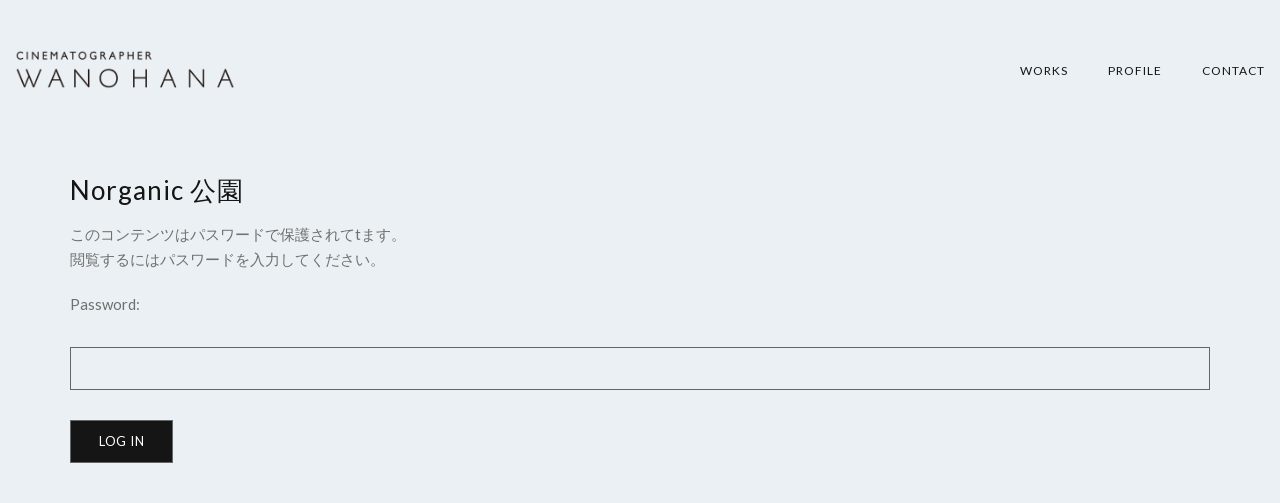

--- FILE ---
content_type: text/html; charset=UTF-8
request_url: https://wano-hana.com/portfolio-item/norganic-park/
body_size: 22082
content:
<!DOCTYPE html><html lang="ja" ><head><meta charset="UTF-8"><meta name="viewport" content="width=device-width, initial-scale=1"><meta name="keywords" content="WANOHANA,和野花,CINEMATOGRAPHER"><meta name="description" content="CINEMATOGRAPHER WANO HANA WEBSITE"><title>Norganic 公園 &#8211; WANO HANA</title><style>#wpadminbar #wp-admin-bar-wccp_free_top_button .ab-icon:before {
	content: "\f160";
	color: #02CA02;
	top: 3px;
}
#wpadminbar #wp-admin-bar-wccp_free_top_button .ab-icon {
	transform: rotate(45deg);
}</style><meta name='robots' content='max-image-preview:large' /><link rel='dns-prefetch' href='//webfonts.sakura.ne.jp' /><link rel='dns-prefetch' href='//fonts.googleapis.com' /><link rel="alternate" type="application/rss+xml" title="WANO HANA &raquo; フィード" href="https://wano-hana.com/feed/" /><link rel="alternate" type="application/rss+xml" title="WANO HANA &raquo; コメントフィード" href="https://wano-hana.com/comments/feed/" /><link rel="alternate" title="oEmbed (JSON)" type="application/json+oembed" href="https://wano-hana.com/wp-json/oembed/1.0/embed?url=https%3A%2F%2Fwano-hana.com%2Fportfolio-item%2Fnorganic-park%2F" /><link rel="alternate" title="oEmbed (XML)" type="text/xml+oembed" href="https://wano-hana.com/wp-json/oembed/1.0/embed?url=https%3A%2F%2Fwano-hana.com%2Fportfolio-item%2Fnorganic-park%2F&#038;format=xml" /><style id='wp-img-auto-sizes-contain-inline-css' type='text/css'>img:is([sizes=auto i],[sizes^="auto," i]){contain-intrinsic-size:3000px 1500px}
/*# sourceURL=wp-img-auto-sizes-contain-inline-css */</style><style id='wp-emoji-styles-inline-css' type='text/css'>img.wp-smiley, img.emoji {
		display: inline !important;
		border: none !important;
		box-shadow: none !important;
		height: 1em !important;
		width: 1em !important;
		margin: 0 0.07em !important;
		vertical-align: -0.1em !important;
		background: none !important;
		padding: 0 !important;
	}
/*# sourceURL=wp-emoji-styles-inline-css */</style><style id='wp-block-library-inline-css' type='text/css'>:root{--wp-block-synced-color:#7a00df;--wp-block-synced-color--rgb:122,0,223;--wp-bound-block-color:var(--wp-block-synced-color);--wp-editor-canvas-background:#ddd;--wp-admin-theme-color:#007cba;--wp-admin-theme-color--rgb:0,124,186;--wp-admin-theme-color-darker-10:#006ba1;--wp-admin-theme-color-darker-10--rgb:0,107,160.5;--wp-admin-theme-color-darker-20:#005a87;--wp-admin-theme-color-darker-20--rgb:0,90,135;--wp-admin-border-width-focus:2px}@media (min-resolution:192dpi){:root{--wp-admin-border-width-focus:1.5px}}.wp-element-button{cursor:pointer}:root .has-very-light-gray-background-color{background-color:#eee}:root .has-very-dark-gray-background-color{background-color:#313131}:root .has-very-light-gray-color{color:#eee}:root .has-very-dark-gray-color{color:#313131}:root .has-vivid-green-cyan-to-vivid-cyan-blue-gradient-background{background:linear-gradient(135deg,#00d084,#0693e3)}:root .has-purple-crush-gradient-background{background:linear-gradient(135deg,#34e2e4,#4721fb 50%,#ab1dfe)}:root .has-hazy-dawn-gradient-background{background:linear-gradient(135deg,#faaca8,#dad0ec)}:root .has-subdued-olive-gradient-background{background:linear-gradient(135deg,#fafae1,#67a671)}:root .has-atomic-cream-gradient-background{background:linear-gradient(135deg,#fdd79a,#004a59)}:root .has-nightshade-gradient-background{background:linear-gradient(135deg,#330968,#31cdcf)}:root .has-midnight-gradient-background{background:linear-gradient(135deg,#020381,#2874fc)}:root{--wp--preset--font-size--normal:16px;--wp--preset--font-size--huge:42px}.has-regular-font-size{font-size:1em}.has-larger-font-size{font-size:2.625em}.has-normal-font-size{font-size:var(--wp--preset--font-size--normal)}.has-huge-font-size{font-size:var(--wp--preset--font-size--huge)}.has-text-align-center{text-align:center}.has-text-align-left{text-align:left}.has-text-align-right{text-align:right}.has-fit-text{white-space:nowrap!important}#end-resizable-editor-section{display:none}.aligncenter{clear:both}.items-justified-left{justify-content:flex-start}.items-justified-center{justify-content:center}.items-justified-right{justify-content:flex-end}.items-justified-space-between{justify-content:space-between}.screen-reader-text{border:0;clip-path:inset(50%);height:1px;margin:-1px;overflow:hidden;padding:0;position:absolute;width:1px;word-wrap:normal!important}.screen-reader-text:focus{background-color:#ddd;clip-path:none;color:#444;display:block;font-size:1em;height:auto;left:5px;line-height:normal;padding:15px 23px 14px;text-decoration:none;top:5px;width:auto;z-index:100000}html :where(.has-border-color){border-style:solid}html :where([style*=border-top-color]){border-top-style:solid}html :where([style*=border-right-color]){border-right-style:solid}html :where([style*=border-bottom-color]){border-bottom-style:solid}html :where([style*=border-left-color]){border-left-style:solid}html :where([style*=border-width]){border-style:solid}html :where([style*=border-top-width]){border-top-style:solid}html :where([style*=border-right-width]){border-right-style:solid}html :where([style*=border-bottom-width]){border-bottom-style:solid}html :where([style*=border-left-width]){border-left-style:solid}html :where(img[class*=wp-image-]){height:auto;max-width:100%}:where(figure){margin:0 0 1em}html :where(.is-position-sticky){--wp-admin--admin-bar--position-offset:var(--wp-admin--admin-bar--height,0px)}@media screen and (max-width:600px){html :where(.is-position-sticky){--wp-admin--admin-bar--position-offset:0px}}

/*# sourceURL=wp-block-library-inline-css */</style><style id='global-styles-inline-css' type='text/css'>:root{--wp--preset--aspect-ratio--square: 1;--wp--preset--aspect-ratio--4-3: 4/3;--wp--preset--aspect-ratio--3-4: 3/4;--wp--preset--aspect-ratio--3-2: 3/2;--wp--preset--aspect-ratio--2-3: 2/3;--wp--preset--aspect-ratio--16-9: 16/9;--wp--preset--aspect-ratio--9-16: 9/16;--wp--preset--color--black: #000000;--wp--preset--color--cyan-bluish-gray: #abb8c3;--wp--preset--color--white: #ffffff;--wp--preset--color--pale-pink: #f78da7;--wp--preset--color--vivid-red: #cf2e2e;--wp--preset--color--luminous-vivid-orange: #ff6900;--wp--preset--color--luminous-vivid-amber: #fcb900;--wp--preset--color--light-green-cyan: #7bdcb5;--wp--preset--color--vivid-green-cyan: #00d084;--wp--preset--color--pale-cyan-blue: #8ed1fc;--wp--preset--color--vivid-cyan-blue: #0693e3;--wp--preset--color--vivid-purple: #9b51e0;--wp--preset--gradient--vivid-cyan-blue-to-vivid-purple: linear-gradient(135deg,rgb(6,147,227) 0%,rgb(155,81,224) 100%);--wp--preset--gradient--light-green-cyan-to-vivid-green-cyan: linear-gradient(135deg,rgb(122,220,180) 0%,rgb(0,208,130) 100%);--wp--preset--gradient--luminous-vivid-amber-to-luminous-vivid-orange: linear-gradient(135deg,rgb(252,185,0) 0%,rgb(255,105,0) 100%);--wp--preset--gradient--luminous-vivid-orange-to-vivid-red: linear-gradient(135deg,rgb(255,105,0) 0%,rgb(207,46,46) 100%);--wp--preset--gradient--very-light-gray-to-cyan-bluish-gray: linear-gradient(135deg,rgb(238,238,238) 0%,rgb(169,184,195) 100%);--wp--preset--gradient--cool-to-warm-spectrum: linear-gradient(135deg,rgb(74,234,220) 0%,rgb(151,120,209) 20%,rgb(207,42,186) 40%,rgb(238,44,130) 60%,rgb(251,105,98) 80%,rgb(254,248,76) 100%);--wp--preset--gradient--blush-light-purple: linear-gradient(135deg,rgb(255,206,236) 0%,rgb(152,150,240) 100%);--wp--preset--gradient--blush-bordeaux: linear-gradient(135deg,rgb(254,205,165) 0%,rgb(254,45,45) 50%,rgb(107,0,62) 100%);--wp--preset--gradient--luminous-dusk: linear-gradient(135deg,rgb(255,203,112) 0%,rgb(199,81,192) 50%,rgb(65,88,208) 100%);--wp--preset--gradient--pale-ocean: linear-gradient(135deg,rgb(255,245,203) 0%,rgb(182,227,212) 50%,rgb(51,167,181) 100%);--wp--preset--gradient--electric-grass: linear-gradient(135deg,rgb(202,248,128) 0%,rgb(113,206,126) 100%);--wp--preset--gradient--midnight: linear-gradient(135deg,rgb(2,3,129) 0%,rgb(40,116,252) 100%);--wp--preset--font-size--small: 13px;--wp--preset--font-size--medium: 20px;--wp--preset--font-size--large: 36px;--wp--preset--font-size--x-large: 42px;--wp--preset--spacing--20: 0.44rem;--wp--preset--spacing--30: 0.67rem;--wp--preset--spacing--40: 1rem;--wp--preset--spacing--50: 1.5rem;--wp--preset--spacing--60: 2.25rem;--wp--preset--spacing--70: 3.38rem;--wp--preset--spacing--80: 5.06rem;--wp--preset--shadow--natural: 6px 6px 9px rgba(0, 0, 0, 0.2);--wp--preset--shadow--deep: 12px 12px 50px rgba(0, 0, 0, 0.4);--wp--preset--shadow--sharp: 6px 6px 0px rgba(0, 0, 0, 0.2);--wp--preset--shadow--outlined: 6px 6px 0px -3px rgb(255, 255, 255), 6px 6px rgb(0, 0, 0);--wp--preset--shadow--crisp: 6px 6px 0px rgb(0, 0, 0);}:where(.is-layout-flex){gap: 0.5em;}:where(.is-layout-grid){gap: 0.5em;}body .is-layout-flex{display: flex;}.is-layout-flex{flex-wrap: wrap;align-items: center;}.is-layout-flex > :is(*, div){margin: 0;}body .is-layout-grid{display: grid;}.is-layout-grid > :is(*, div){margin: 0;}:where(.wp-block-columns.is-layout-flex){gap: 2em;}:where(.wp-block-columns.is-layout-grid){gap: 2em;}:where(.wp-block-post-template.is-layout-flex){gap: 1.25em;}:where(.wp-block-post-template.is-layout-grid){gap: 1.25em;}.has-black-color{color: var(--wp--preset--color--black) !important;}.has-cyan-bluish-gray-color{color: var(--wp--preset--color--cyan-bluish-gray) !important;}.has-white-color{color: var(--wp--preset--color--white) !important;}.has-pale-pink-color{color: var(--wp--preset--color--pale-pink) !important;}.has-vivid-red-color{color: var(--wp--preset--color--vivid-red) !important;}.has-luminous-vivid-orange-color{color: var(--wp--preset--color--luminous-vivid-orange) !important;}.has-luminous-vivid-amber-color{color: var(--wp--preset--color--luminous-vivid-amber) !important;}.has-light-green-cyan-color{color: var(--wp--preset--color--light-green-cyan) !important;}.has-vivid-green-cyan-color{color: var(--wp--preset--color--vivid-green-cyan) !important;}.has-pale-cyan-blue-color{color: var(--wp--preset--color--pale-cyan-blue) !important;}.has-vivid-cyan-blue-color{color: var(--wp--preset--color--vivid-cyan-blue) !important;}.has-vivid-purple-color{color: var(--wp--preset--color--vivid-purple) !important;}.has-black-background-color{background-color: var(--wp--preset--color--black) !important;}.has-cyan-bluish-gray-background-color{background-color: var(--wp--preset--color--cyan-bluish-gray) !important;}.has-white-background-color{background-color: var(--wp--preset--color--white) !important;}.has-pale-pink-background-color{background-color: var(--wp--preset--color--pale-pink) !important;}.has-vivid-red-background-color{background-color: var(--wp--preset--color--vivid-red) !important;}.has-luminous-vivid-orange-background-color{background-color: var(--wp--preset--color--luminous-vivid-orange) !important;}.has-luminous-vivid-amber-background-color{background-color: var(--wp--preset--color--luminous-vivid-amber) !important;}.has-light-green-cyan-background-color{background-color: var(--wp--preset--color--light-green-cyan) !important;}.has-vivid-green-cyan-background-color{background-color: var(--wp--preset--color--vivid-green-cyan) !important;}.has-pale-cyan-blue-background-color{background-color: var(--wp--preset--color--pale-cyan-blue) !important;}.has-vivid-cyan-blue-background-color{background-color: var(--wp--preset--color--vivid-cyan-blue) !important;}.has-vivid-purple-background-color{background-color: var(--wp--preset--color--vivid-purple) !important;}.has-black-border-color{border-color: var(--wp--preset--color--black) !important;}.has-cyan-bluish-gray-border-color{border-color: var(--wp--preset--color--cyan-bluish-gray) !important;}.has-white-border-color{border-color: var(--wp--preset--color--white) !important;}.has-pale-pink-border-color{border-color: var(--wp--preset--color--pale-pink) !important;}.has-vivid-red-border-color{border-color: var(--wp--preset--color--vivid-red) !important;}.has-luminous-vivid-orange-border-color{border-color: var(--wp--preset--color--luminous-vivid-orange) !important;}.has-luminous-vivid-amber-border-color{border-color: var(--wp--preset--color--luminous-vivid-amber) !important;}.has-light-green-cyan-border-color{border-color: var(--wp--preset--color--light-green-cyan) !important;}.has-vivid-green-cyan-border-color{border-color: var(--wp--preset--color--vivid-green-cyan) !important;}.has-pale-cyan-blue-border-color{border-color: var(--wp--preset--color--pale-cyan-blue) !important;}.has-vivid-cyan-blue-border-color{border-color: var(--wp--preset--color--vivid-cyan-blue) !important;}.has-vivid-purple-border-color{border-color: var(--wp--preset--color--vivid-purple) !important;}.has-vivid-cyan-blue-to-vivid-purple-gradient-background{background: var(--wp--preset--gradient--vivid-cyan-blue-to-vivid-purple) !important;}.has-light-green-cyan-to-vivid-green-cyan-gradient-background{background: var(--wp--preset--gradient--light-green-cyan-to-vivid-green-cyan) !important;}.has-luminous-vivid-amber-to-luminous-vivid-orange-gradient-background{background: var(--wp--preset--gradient--luminous-vivid-amber-to-luminous-vivid-orange) !important;}.has-luminous-vivid-orange-to-vivid-red-gradient-background{background: var(--wp--preset--gradient--luminous-vivid-orange-to-vivid-red) !important;}.has-very-light-gray-to-cyan-bluish-gray-gradient-background{background: var(--wp--preset--gradient--very-light-gray-to-cyan-bluish-gray) !important;}.has-cool-to-warm-spectrum-gradient-background{background: var(--wp--preset--gradient--cool-to-warm-spectrum) !important;}.has-blush-light-purple-gradient-background{background: var(--wp--preset--gradient--blush-light-purple) !important;}.has-blush-bordeaux-gradient-background{background: var(--wp--preset--gradient--blush-bordeaux) !important;}.has-luminous-dusk-gradient-background{background: var(--wp--preset--gradient--luminous-dusk) !important;}.has-pale-ocean-gradient-background{background: var(--wp--preset--gradient--pale-ocean) !important;}.has-electric-grass-gradient-background{background: var(--wp--preset--gradient--electric-grass) !important;}.has-midnight-gradient-background{background: var(--wp--preset--gradient--midnight) !important;}.has-small-font-size{font-size: var(--wp--preset--font-size--small) !important;}.has-medium-font-size{font-size: var(--wp--preset--font-size--medium) !important;}.has-large-font-size{font-size: var(--wp--preset--font-size--large) !important;}.has-x-large-font-size{font-size: var(--wp--preset--font-size--x-large) !important;}
/*# sourceURL=global-styles-inline-css */</style><style id='classic-theme-styles-inline-css' type='text/css'>/*! This file is auto-generated */
.wp-block-button__link{color:#fff;background-color:#32373c;border-radius:9999px;box-shadow:none;text-decoration:none;padding:calc(.667em + 2px) calc(1.333em + 2px);font-size:1.125em}.wp-block-file__button{background:#32373c;color:#fff;text-decoration:none}
/*# sourceURL=/wp-includes/css/classic-themes.min.css */</style><link rel='stylesheet' id='contact-form-7-css' href='https://wano-hana.com/wp/wp-content/cache/autoptimize/autoptimize_single_64ac31699f5326cb3c76122498b76f66.php?ver=6.1.4' type='text/css' media='all' /><link rel='stylesheet' id='cf7msm_styles-css' href='https://wano-hana.com/wp/wp-content/cache/autoptimize/autoptimize_single_255808f5804c919ad0279a5bb3e9577e.php?ver=4.1.7' type='text/css' media='all' /><link rel='stylesheet' id='rs-plugin-settings-css' href='https://wano-hana.com/wp/wp-content/cache/autoptimize/autoptimize_single_21867fde12d174f02d5b6646e28de7f0.php?ver=6.4.6' type='text/css' media='all' /><style id='rs-plugin-settings-inline-css' type='text/css'>#rs-demo-id {}
/*# sourceURL=rs-plugin-settings-inline-css */</style><link rel='stylesheet' id='kraft-theme-font-css' href='https://fonts.googleapis.com/css?family=Lato%3A100%2C300%2C400%2C700%2C900%7CLato%3A100%2C300%2C400%2C700%2C900%7CLato%3A&#038;subset=latin%2Clatin-ext&#038;ver=6.9' type='text/css' media='all' /><link rel='stylesheet' id='font-awesome-css' href='https://wano-hana.com/wp/wp-content/themes/kraft/assets/css/icons/font-awesome.min.css?ver=6.9' type='text/css' media='all' /><link rel='stylesheet' id='font-awesome-v4-shims-css' href='https://wano-hana.com/wp/wp-content/cache/autoptimize/autoptimize_single_c217bda6dbb0d3e301283e4118777ac0.php?ver=6.9' type='text/css' media='all' /><link rel='stylesheet' id='swiper-css' href='https://wano-hana.com/wp/wp-content/themes/kraft/assets/lib/swiper/css/swiper.min.css?ver=2.4.1' type='text/css' media='all' /><link rel='stylesheet' id='cubeportfolio-css' href='https://wano-hana.com/wp/wp-content/themes/kraft/assets/lib/cubeportfolio/css/cubeportfolio.min.css?ver=2.4.1' type='text/css' media='all' /><link rel='stylesheet' id='kraft-style-css' href='https://wano-hana.com/wp/wp-content/cache/autoptimize/autoptimize_single_85b7893e523a9975f2f23564a7600df9.php?ver=2.4.1' type='text/css' media='all' /><style id='kraft-style-inline-css' type='text/css'>body{background-color:#eaf0f4;background-image:url( );background-repeat:no-repeat;background-position:center center;background-size:inherit;background-attachment:fixed}body.page h1.entry-title{display:none}body,.portfolio-wrap .cbp-l-filters-text .cbp-filter-item,.portfolio-wrap .cbp-l-caption-desc,.portfolio-wrap .cbp-l-grid-projects-desc,.cbp-popup-lightbox-title,.cbp-popup-lightbox-counter,.form-control,.portfolio-wrap .cbp-l-grid-agency-desc,input,textarea,.team-member .member-info h6 .member-position,.post .entry-content .link-more .more-link,.pagination .page-numbers,.post-navigation .nav-links a,.load-more a,input[type="button"],input[type="submit"],.portfolio-wrap .cbp-l-subfilters .cbp-filter-item,.vc_general.vc_btn3,.elementor-button .elementor-button-text,.portfolio-navigation-wrap .portfolio-navigation li.portfolio-next a,.portfolio-navigation-wrap .portfolio-navigation li.portfolio-next span,.portfolio-navigation-wrap .portfolio-navigation li.portfolio-prev a,.portfolio-navigation-wrap .portfolio-navigation li.portfolio-prev span{font-family:Lato}h1,h2,h3,h4,h5,h6,.entry-footer .author-profile .author.vcard a,.comment-author,.comment-metadata,.single-portfolio .portfolio .entry-header .entry-meta .meta-entries li span,.portfolio-wrap .cbp-l-caption-title,.portfolio-wrap .cbp-l-grid-agency-title,.widget_rss li .rsswidget,.widget_rss li cite,.entry-footer .social-share-meta .social-share-label,#masthead.site-header #site-navigation ul li a,#masthead.site-header .wrap #site-navigation #top-menu ul li a,.multiple-portfolio-carousel .swiper-caption-wrap .swiper-caption-body .swiper-title,.portfolio-wrap .cbp-l-caption-title,.kraft-swiper-container.multiple-projects .swiper-caption-body .swiper-title,.single-portfolio .portfolio .entry-header .entry-meta .meta-entries ul li span,.contact-info div span:first-of-type,.contact-info address span:first-of-type,.portfolio-wrap .cbp-l-grid-agency-title,.related-portfolio-post .cbp-l-grid-agency-title{font-family:Lato}h1{font-size:44px;font-weight:700}h2{font-size:18px;font-weight:300}h3{font-size:32px;font-weight:300}h4{font-size:26px;font-weight:400}h5{font-size:22px;font-weight:300}h6{font-size:20px;font-weight:300}p{font-size:15px;font-weight:400}.single-portfolio .portfolio .entry-header .entry-title{font-size:38px;font-weight:;line-height:44px}.related-portfolio-post > h3{font-size:32px;font-weight:}.meta-entries .btn-container a{font-size:12px;font-weight:;text-transform:uppercase;letter-spacing:1px;padding-top:12px;padding-bottom:12px;padding-left:24px;padding-right:24px}.blog-banner .blog-banner-content-wrap .blog-banner-content .banner-title{font-size:60px;font-weight:}.blog-banner{padding-top:12px;padding-bottom:15px;padding-left:0;padding-right:0}.post .entry-title,.post .entry-title a,body.blog-list-style:not(.single-post) .post .entry-title,body.blog-list-style:not(.single-post) .post .entry-title a{font-size:36px;font-weight:}.post .entry-content .link-more .more-link{font-size:12px;font-weight:;text-transform:uppercase;letter-spacing:.5px;padding-top:9px;padding-bottom:9px;padding-left:18px;padding-right:18px}.comments-title,.comment-reply-title{font-size:34px;font-weight:}h2.widget-title{font-size:28px;font-weight:}.wpcf7-form input[type="submit"],.comment-form .submit{font-size:13px;font-weight:;text-transform:uppercase;letter-spacing:1px;padding-top:14px;padding-bottom:14px;padding-left:28px;padding-right:28px}body,p,.widget a,.widget li,.single-portfolio .portfolio .entry-header .entry-meta .meta-entries ul li,.single-portfolio .portfolio .entry-header .entry-meta .meta-entries ul li a,.related-portfolio-post .cbp-l-grid-agency-desc{color:#707070}h1,h2,h3,h4,h5,h6,a,blockquote,blockquote cite,strong,.widget a:hover,.post .entry-header .entry-meta span,.post .entry-header .entry-meta span a,.post .entry-header .entry-meta span time,.attachment .entry-header .entry-meta span,.attachment .entry-header .entry-meta span a,.attachment .entry-header .entry-meta span time,h2.widget-title,.single-portfolio .portfolio .entry-header .entry-meta .meta-entries ul li span,.related-portfolio-post .cbp-l-grid-agency-title,.comment-author,.comment-author .fn,.comment-metadata{color:#151515}
.retina-logo{max-width:1000px !important}.retina-light-logo{max-width:84px !important}#masthead.site-header.standard #site-navigation .menu > li > a,#masthead.site-header.left-sidebar-menu #site-navigation .menu > li > a{font-size:12px;font-weight:;text-transform:uppercase}#masthead.site-header.standard #site-navigation .menu li a,#masthead.site-header #site-navigation ul li a,#masthead.site-header .wrap #site-navigation #top-menu ul li a{font-family:Lato}#masthead.site-header.hamburger-side #site-navigation .menu li > a{font-size:26px;font-weight:;text-transform:initial}#masthead.site-header.hamburger-side #site-navigation .menu li a,#masthead.site-header.hamburger-side #site-navigation ul li a,#masthead.site-header.hamburger-side .wrap #site-navigation #top-menu ul li a{font-family:Lato}#masthead.site-header.standard:not(.transparent){background-color:#ffffff}#masthead.site-header.standard.transparent.is-stuck{background-color:#ffffff}#masthead.site-header.hamburger-side #site-navigation{background-color:rgba(255,255,255,1)}#masthead.site-header.standard,#masthead.site-header.hamburger-side{margin-top:0;margin-right:0;margin-bottom:0;margin-left:0}#masthead.site-header.standard,#masthead.site-header.hamburger-side{padding-top:20px;padding-right:0;padding-bottom:20px;padding-left:0}@media all and ( min-width:992px ){#masthead.site-header.standard #site-navigation .menu > li > a{color:#151515}#masthead.site-header.standard #site-navigation .menu > li.current-menu-parent > a,#masthead.site-header.standard #site-navigation .menu > li.current-menu-ancestor > a,#masthead.site-header.standard #site-navigation .menu > li.current-menu-item > a{color:rgba(21,21,21,0.5)}#masthead.site-header.standard #site-navigation .menu > li:hover > a,#masthead.site-header.standard #site-navigation .menu > li:hover > a{color:rgba(21,21,21,0.5)}#masthead.site-header.standard.transparent.is-stuck #site-navigation .menu > li > a{color:#151515}#masthead.site-header.standard.transparent.is-stuck #site-navigation .menu > li.current-menu-parent > a,#masthead.site-header.standard.transparent.is-stuck #site-navigation .menu > li.current-menu-ancestor > a,#masthead.site-header.standard.transparent.is-stuck #site-navigation .menu > li.current-menu-item > a{color:rgba(21,21,21,0.5)}#masthead.site-header.standard.transparent.is-stuck #site-navigation .menu > li:hover > a,#masthead.site-header.standard.transparent.is-stuck #site-navigation .menu > li:hover > a{color:rgba(21,21,21,0.5)}} @media all and ( min-width:992px ){#masthead.site-header.standard.transparent #site-navigation .menu > li > a{color:#ffffff}#masthead.site-header.standard.transparent #site-navigation .menu > li.current-menu-parent > a,#masthead.site-header.standard.transparent #site-navigation .menu > li.current-menu-ancestor > a,#masthead.site-header.standard.transparent #site-navigation .menu > li.current-menu-item > a{color:#707070}#masthead.site-header.standard.transparent #site-navigation .menu > li:hover > a,#masthead.site-header.standard.transparent #site-navigation .menu > li:hover > a{color:#707070}} 	#masthead.site-header.hamburger-side #site-navigation .menu li > a{color:#020202}#masthead.site-header.hamburger-side #site-navigation .menu li.current-menu-parent > a,#masthead.site-header.hamburger-side #site-navigation .menu li.current-menu-ancestor > a,#masthead.site-header.hamburger-side #site-navigation .menu li.current-menu-item > a{color:#707070}#masthead.site-header.hamburger-side #site-navigation .menu li a:hover,#masthead.site-header.hamburger-side #site-navigation .menu li:hover > a{color:#707070}#footer.site-footer{background-color:#ffffff}#footer.site-footer{margin-top:100px;margin-right:0;margin-bottom:0;margin-left:0}#footer.site-footer{padding-top:35px;padding-right:0;padding-bottom:34px;padding-left:0}.site-footer .site-info p.copyright{color:#707070}.site-footer .footer-socials ul li a,.site-footer .footer-socials ul li i{color:#707070}.site-footer .footer-socials ul li a:hover,.site-footer .footer-socials ul li i:hover{color:#151515}.site-footer.centered .social-links-menu li a{background-color:#151515}.site-footer.centered .footer-socials ul li a,.site-footer.centered .footer-socials ul li i{color:rgba(44,44,44,0.7)}.site-footer.centered .footer-socials ul li a:hover,.site-footer.centered .footer-socials ul li i:hover{color:rgba(44,44,44,1)}.site-footer.centered .footer-menu ul li a{color:rgba(44,44,44,0.7)}.site-footer.centered .footer-menu ul li a:hover{color:rgba(44,44,44,1)}.site-footer.centered .site-info p.copyright{color:rgba(44,44,44,0.7)}
@media (max-width:1199px){}@media (max-width:991px){}@media (max-width:767px){}@media (max-width:479px){}
/*# sourceURL=kraft-style-inline-css */</style> <script type="text/javascript" src="https://wano-hana.com/wp/wp-includes/js/jquery/jquery.min.js?ver=3.7.1" id="jquery-core-js"></script> <script defer type="text/javascript" src="https://wano-hana.com/wp/wp-includes/js/jquery/jquery-migrate.min.js?ver=3.4.1" id="jquery-migrate-js"></script> <script defer type="text/javascript" src="//webfonts.sakura.ne.jp/js/sakurav3.js?fadein=0&amp;ver=3.1.0" id="typesquare_std-js"></script> <link rel="https://api.w.org/" href="https://wano-hana.com/wp-json/" /><link rel="alternate" title="JSON" type="application/json" href="https://wano-hana.com/wp-json/wp/v2/portfolio/991" /><link rel="EditURI" type="application/rsd+xml" title="RSD" href="https://wano-hana.com/wp/xmlrpc.php?rsd" /><meta name="generator" content="WordPress 6.9" /><link rel="canonical" href="https://wano-hana.com/portfolio-item/norganic-park/" /><link rel='shortlink' href='https://wano-hana.com/?p=991' /> <script defer id="wpcp_disable_selection" src="[data-uri]"></script> <script defer id="wpcp_disable_Right_Click" src="[data-uri]"></script> <style>.unselectable
{
-moz-user-select:none;
-webkit-user-select:none;
cursor: default;
}
html
{
-webkit-touch-callout: none;
-webkit-user-select: none;
-khtml-user-select: none;
-moz-user-select: none;
-ms-user-select: none;
user-select: none;
-webkit-tap-highlight-color: rgba(0,0,0,0);
}</style> <script defer id="wpcp_css_disable_selection" src="[data-uri]"></script> <meta name="generator" content="Powered by WPBakery Page Builder - drag and drop page builder for WordPress."/><meta name="generator" content="Powered by Slider Revolution 6.4.6 - responsive, Mobile-Friendly Slider Plugin for WordPress with comfortable drag and drop interface." /><link rel="icon" href="https://wano-hana.com/wp/wp-content/uploads/2021/04/cropped-favicon-32x32.png" sizes="32x32" /><link rel="icon" href="https://wano-hana.com/wp/wp-content/uploads/2021/04/cropped-favicon-192x192.png" sizes="192x192" /><link rel="apple-touch-icon" href="https://wano-hana.com/wp/wp-content/uploads/2021/04/cropped-favicon-180x180.png" /><meta name="msapplication-TileImage" content="https://wano-hana.com/wp/wp-content/uploads/2021/04/cropped-favicon-270x270.png" /><style type="text/css" id="wp-custom-css">#masthead.site-header.standard #site-navigation .menu > li > a, #masthead.site-header.left-sidebar-menu #site-navigation .menu > li > a  {
	letter-spacing:1px;
}

.cbp-l-grid-agency-title {
	letter-spacing:1px;
	text-align:left !important;
	margin-left:0px !important;
}

.cbp-l-grid-agency-desc {
	letter-spacing:1px;
	font-size:10px !important;
	text-align:left !important;
}

.cbp-caption .cbp-l-grid-agency-title {
	font-size:14px;
	padding:0px !important;
}

.cbp-caption .cbp-l-grid-agency-desc {
	font-size:9px;
	color:#aaaaaa!important;
}

.cbp-filter-item {
	letter-spacing:1px;
	font-size:12px !important;
}

.hamburger-side {
	background-color#fff;
}


#site-branding img {
	width:220px !important;
}

.site-info .copyright {
	letter-spacing:1px;
	font-size:10px !important;
	border-top:none;
}

.entry-title {
	font-size:26px !important;
	letter-spacing:1px;
}

.login {
	padding:0px 0 30px 0;
}

.login input {
	margin-top:30px;
}

.meta-entries li {
	letter-spacing:0.5px;
	line-height:18px !important;
	font-size:11px !important;
}

#more-projects a {
	letter-spacing:1px;
	font-size:10px !important;
	border:1px solid #666666;
	margin-top:30px;
}

.entry-header .description {
	letter-spacing:1px;
	font-size:10px !important;
	text-align:left !important;
	color:#999999 !important;
}

.related-portfolio-post h3 {
	letter-spacing:1px;
	font-size:13px !important;
	text-align:left !important;
}

.site-header {
	background-color:#eaf0f4 !important;
}

.site-footer  {
	background-color:#eaf0f4 !important;
}

.portfolio-navigation-wrap  {
	background-color:#eaf0f4 !important;
}


#content {
	border-bottom:none;
}

.wpb_wrapper p {
		width:70%;
	margin:0 auto;
}

.wpcf7-form {
	width:100%;
	margin:0 auto;
}

.wpcf7-form input {
	background-color:#ffffff;
	border:none;
	margin:10px 0 0px 0;
}

.wpcf7-form textarea {
	background-color:#ffffff;
	border:none;
	margin:10px 0 0px 0;
}

.wpcf7-form label {
	font-weight:normal;
	font-size:12px;
	color:#666666:
	font-family:Lato;
}

.contact-form {
	margin:0 auto;
	width:50%;
	font-family: sans-serif;
	color:#333333;
}

.contact-form h2 {
	font-size: 24px;
	letter-spacing: 2px;
	font-family:Lato;
	color:#333333;
}

.contact-form p {
	font-size: 14px;
	letter-spacing: 2px;
}

.contact-form label {
	font-size: 12px;
	letter-spacing: 1px;
	color:#333333;
}

.wpcf7 form p {
	padding:0;
}

.c-btn-wrap {
	width:100%;
	height:50px;
	padding:0;
}


.b-btn {
	width:150px;
	border:0 !important;
	float:left;
	margin-right:20px;
	margin-top:10px;
}

.s-btn {
	width:100px;
	border:0 !important;
	float:left;
}

.b-btn input {
	background-color:#999999;
		border:0 !important;
}


.prof-box {
	margin:0 auto;
	width:50%;
}

.prof-box h2 {
	font-size: 24px;
	letter-spacing: 1px;
	font-family:Lato;
	color:#333333;
}

.prof-box p {
	letter-spacing: 1px;
	margin-bottom:20px !important;
	color:#333333 !important;
	font-family: sans-serif;
}

.prof-div {
	font-family: sans-serif;
font-weight: 500;
	padding:30px 0 0 0;
}

.prof-div .prof-name {
	font-size:18px !important;
	padding:0 0 20px 0;
}

.prof-div .prof-year {
	font-size:14px !important;
}

.prof-div .prof-year span {
	font-size:12px !important;
}

.site-footer:not(.centered) {
		border-top:none;
}	



.post_password input {
	border:1px solid #666666;
}

.meta-entries {
	padding-bottom:30px;
}

.pc_hid {
  display: none;
}

.entry-content {
	border:none !important;
}




.grecaptcha-badge {
	visibility: hidden;
}

.protection {
	font-size:11px;
	font-family:'Lato';
	letter-spacing:1px;
	padding-left:0px;
	padding-top:20px;
	color:#999999;
	font-weight:normal;
}




@media screen and (max-width: 767px) {

.body .wrap, body .row-container {
	padding-left:0px;
	padding-right:0px;
	padding-top:25px;
	font-family: 'Lato', sans-serif;
	color:#ff0000 !important;
	}

.pc_hid {
   display: block;
}
	
.contact-form {
	margin:0 auto;
	width:90%;
	padding:20px 0 0 0;
}
	
.prof-box {
	margin:0 auto;
	width:90%;
	padding:20px 0 0 0;
	
}	
	
.prof-div {
	padding:30px 0 0 0;
}
	
.site-footer .site-info .copyright {
	display:block;
	white-space: nowrap;
	}

.br-sp {
	display: none;
}
	

#masthead.site-header.standard #site-navigation .menu > li > a, #masthead.site-header.left-sidebar-menu #site-navigation .menu > li > a {
		font-size:16px !important;
	font-family:Lato;
	font-weight:thin;
	color:#ffffff;
	padding:0px 0 20px 0;
	letter-spacing:1px
	}
	
	#masthead.site-header:not(.hamburger-side) #site-navigation .menu {
		padding:80px 0 600px 20px;
		background-color:#333333;
		opacity: 0.85;
		height:100%;
}
	
	#masthead.site-header:not(.hamburger-side) #site-navigation .menu li {
			border-bottom:none !important;
	}
	
#masthead.site-header:not(.hamburger-side) #site-navigation {
    position: absolute;
    top: 0%;
	  right:0;
    width: calc(40% - 10px);
    z-index: -1;
    transition: all .4s ease;
    opacity: 0;
    visibility: hidden;
}	
	
#masthead.site-header #ham-trigger-wrap .ham-trigger span {
	position: absolute;
  z-index: 1;
	right:0;
}	

.cbp {
		width:90%;
	}
	
.cbp-l-filters-text {
		margin:0 18px 0 18px;		
	}
	

	}
}</style><noscript><style>.wpb_animate_when_almost_visible { opacity: 1; }</style></noscript>  <script defer src="https://www.googletagmanager.com/gtag/js?id=G-D6D1VH3WWV"></script> <script defer src="[data-uri]"></script> <link rel='stylesheet' id='ilightbox-dark-skin-css' href='https://wano-hana.com/wp/wp-content/cache/autoptimize/autoptimize_single_716181254982d484de8556edd4e6e140.php?ver=2.4.1' type='text/css' media='all' /><link rel='stylesheet' id='ilightbox-css' href='https://wano-hana.com/wp/wp-content/cache/autoptimize/autoptimize_single_48fecee4c8c193f70ce386ac3cea4a6f.php?ver=2.4.1' type='text/css' media='all' /></head><body class="wp-singular portfolio-template-default single single-portfolio postid-991 wp-theme-kraft unselectable wpbakery-page boxed portfolio-details-top wpb-js-composer js-comp-ver-6.6.0 vc_responsive" ><div id="page" class="site"><div class="page-click-capture"></div><header id="masthead" class="site-header standard full-width solid sticky" role="banner"><div class="wrap"><div id="site-branding" > <a class="logo-brand" href="https://wano-hana.com/" > <img class="logo" src="https://wano-hana.com/wp/wp-content/uploads/2021/05/logo.png" alt="Logo"> <img class="retina-logo" src="https://wano-hana.com/wp/wp-content/uploads/2021/05/logo.png" alt="Retina Logo"> </a></div> <span id="ham-trigger-wrap"><span class="ham-trigger"><span></span></span></span><nav id="site-navigation" class="main-navigation" role="navigation" aria-label="Top Menu"><ul id="top-menu" class="menu"><li id="menu-item-14" class="menu-item menu-item-type-post_type menu-item-object-page menu-item-home menu-item-14"><a href="https://wano-hana.com/">WORKS</a></li><li id="menu-item-13" class="menu-item menu-item-type-post_type menu-item-object-page menu-item-13"><a href="https://wano-hana.com/profile/">PROFILE</a></li><li id="menu-item-15" class="menu-item menu-item-type-post_type menu-item-object-page menu-item-15"><a href="https://wano-hana.com/contact/">CONTACT</a></li></ul></nav></div></header><div class="site-content-contain"><div id="content" class="site-content"><div class="wrap"><div id="primary" class="content-area"><main id="main" class="site-main" role="main"><article id="post-991" class="post-991 portfolio type-portfolio status-publish post-password-required hentry portfolio_category-web-movie"><header class="entry-header"><h2 class="entry-title">Norganic 公園</h2><div class="entry-meta "></div><p>このコンテンツはパスワードで保護されてtます。<br />閲覧するにはパスワードを入力してください。</p><p>Password:</p><form class="post_password" action="https://wano-hana.com/wp/wp-login.php?action=postpass" method="post"><div class="login"><input name="post_password" type="password" size="40" /><input type="submit" name="Submit" value="LOG IN" /></div></form></header><div class="entry-content"></div></article><div class="portfolio-no-navigation-wrap"></div><div class="related-portfolio-post"><h3>OTHER WEB MOVIE WORKS</h3><div class="portfolio-wrap"><div id="portfolio-container-grid" class="cbp" data-layoutmode="grid" data-gapvertical="30" data-gaphorizontal="30" data-displaytype="default" data-large-desktop="4" data-tablet-landscape="4" data-tablet-portrait="4" data-mobile="1"><div class="cbp-item  web-movie"><a id="cbp-section-page-landing-1106" class="cbp-caption page" data-title="" data-caption="" data-postid="1106" href="https://wano-hana.com/portfolio-item/hotpepperbeauty2/" ><div class="cbp-caption"><div class="cbp-caption-defaultWrap"><img width="600" height="430"  src="[data-uri]" data-cbp-src="https://wano-hana.com/wp/wp-content/uploads/2022/07/WEB_hotpepperbeauty2-600x430.jpg" class="attachment-kraft-portfolio-grid-image size-kraft-portfolio-grid-image wp-post-image" alt="" decoding="async" /></div></div><div class="cbp-l-grid-agency-title alignCenter"  >ホットペッパービューティ</div><div class="cbp-l-grid-agency-desc alignCenter" >WEB MOVIE</div></a></div><div class="cbp-item  web-movie"><a id="cbp-section-page-landing-1414" class="cbp-caption page" data-title="" data-caption="" data-postid="1414" href="https://wano-hana.com/portfolio-item/laugh-dot/" ><div class="cbp-caption"><div class="cbp-caption-defaultWrap"><img width="600" height="430"  src="[data-uri]" data-cbp-src="https://wano-hana.com/wp/wp-content/uploads/2026/01/2025_WEB_laugh-dot-600x430.jpg" class="attachment-kraft-portfolio-grid-image size-kraft-portfolio-grid-image wp-post-image" alt="" decoding="async" loading="lazy" /></div></div><div class="cbp-l-grid-agency-title alignCenter"  >laugh.</div><div class="cbp-l-grid-agency-desc alignCenter" >WEB MOVIE</div></a></div><div class="cbp-item  web-movie"><a id="cbp-section-page-landing-1320" class="cbp-caption page" data-title="" data-caption="" data-postid="1320" href="https://wano-hana.com/portfolio-item/sabon/" ><div class="cbp-caption"><div class="cbp-caption-defaultWrap"><img width="600" height="430"  src="[data-uri]" data-cbp-src="https://wano-hana.com/wp/wp-content/uploads/2024/09/2024_WEB_SABON-600x430.jpg" class="attachment-kraft-portfolio-grid-image size-kraft-portfolio-grid-image wp-post-image" alt="" decoding="async" loading="lazy" /></div></div><div class="cbp-l-grid-agency-title alignCenter"  >SABON</div><div class="cbp-l-grid-agency-desc alignCenter" >WEB MOVIE</div></a></div><div class="cbp-item  web-movie"><a id="cbp-section-page-landing-1285" class="cbp-caption page" data-title="" data-caption="" data-postid="1285" href="https://wano-hana.com/portfolio-item/icebox/" ><div class="cbp-caption"><div class="cbp-caption-defaultWrap"><img width="600" height="430"  src="[data-uri]" data-cbp-src="https://wano-hana.com/wp/wp-content/uploads/2024/06/2024_WEB_ICEBOX-600x430.jpg" class="attachment-kraft-portfolio-grid-image size-kraft-portfolio-grid-image wp-post-image" alt="" decoding="async" loading="lazy" /></div></div><div class="cbp-l-grid-agency-title alignCenter"  >森永『ICEBOX』</div><div class="cbp-l-grid-agency-desc alignCenter" >WEB MOVIE</div></a></div><div class="cbp-item  web-movie"><a id="cbp-section-page-landing-1362" class="cbp-caption page" data-title="" data-caption="" data-postid="1362" href="https://wano-hana.com/portfolio-item/otsuka/" ><div class="cbp-caption"><div class="cbp-caption-defaultWrap"><img width="600" height="430"  src="[data-uri]" data-cbp-src="https://wano-hana.com/wp/wp-content/uploads/2025/05/2025_WEB_otsuka-600x430.jpg" class="attachment-kraft-portfolio-grid-image size-kraft-portfolio-grid-image wp-post-image" alt="" decoding="async" loading="lazy" /></div></div><div class="cbp-l-grid-agency-title alignCenter"  >大塚製薬『オロファイ！』</div><div class="cbp-l-grid-agency-desc alignCenter" >WEB MOVIE</div></a></div><div class="cbp-item  web-movie"><a id="cbp-section-page-landing-1295" class="cbp-caption page" data-title="" data-caption="" data-postid="1295" href="https://wano-hana.com/portfolio-item/nivea/" ><div class="cbp-caption"><div class="cbp-caption-defaultWrap"><img width="600" height="430"  src="[data-uri]" data-cbp-src="https://wano-hana.com/wp/wp-content/uploads/2024/06/2024_WEB_NIVEA-600x430.jpg" class="attachment-kraft-portfolio-grid-image size-kraft-portfolio-grid-image wp-post-image" alt="" decoding="async" loading="lazy" /></div></div><div class="cbp-l-grid-agency-title alignCenter"  >NIVEA</div><div class="cbp-l-grid-agency-desc alignCenter" >WEB MOVIE</div></a></div><div class="cbp-item  web-movie"><a id="cbp-section-page-landing-1293" class="cbp-caption page" data-title="" data-caption="" data-postid="1293" href="https://wano-hana.com/portfolio-item/nivea_butsubutsu/" ><div class="cbp-caption"><div class="cbp-caption-defaultWrap"><img width="600" height="430"  src="[data-uri]" data-cbp-src="https://wano-hana.com/wp/wp-content/uploads/2024/06/2024_WEB_NIVEA_butsubutsu-600x430.jpg" class="attachment-kraft-portfolio-grid-image size-kraft-portfolio-grid-image wp-post-image" alt="" decoding="async" loading="lazy" /></div></div><div class="cbp-l-grid-agency-title alignCenter"  >NIVEA『脳内ブツブツ会議』</div><div class="cbp-l-grid-agency-desc alignCenter" >WEB MOVIE</div></a></div><div class="cbp-item  web-movie"><a id="cbp-section-page-landing-1420" class="cbp-caption page" data-title="" data-caption="" data-postid="1420" href="https://wano-hana.com/portfolio-item/mcdonalds2/" ><div class="cbp-caption"><div class="cbp-caption-defaultWrap"><img width="600" height="430"  src="[data-uri]" data-cbp-src="https://wano-hana.com/wp/wp-content/uploads/2026/01/2025_WEB_mc_manzai-600x430.jpeg" class="attachment-kraft-portfolio-grid-image size-kraft-portfolio-grid-image wp-post-image" alt="" decoding="async" loading="lazy" /></div></div><div class="cbp-l-grid-agency-title alignCenter"  >McDonald&#8217;s『サイズアップ』</div><div class="cbp-l-grid-agency-desc alignCenter" >WEB MOVIE</div></a></div><div class="cbp-item  web-movie"><a id="cbp-section-page-landing-1345" class="cbp-caption page" data-title="" data-caption="" data-postid="1345" href="https://wano-hana.com/portfolio-item/lawson/" ><div class="cbp-caption"><div class="cbp-caption-defaultWrap"><img width="600" height="430"  src="[data-uri]" data-cbp-src="https://wano-hana.com/wp/wp-content/uploads/2025/03/2024_WEB_LAWSON-600x430.jpg" class="attachment-kraft-portfolio-grid-image size-kraft-portfolio-grid-image wp-post-image" alt="" decoding="async" loading="lazy" /></div></div><div class="cbp-l-grid-agency-title alignCenter"  >LAWSON『エブリデイXmas』</div><div class="cbp-l-grid-agency-desc alignCenter" >WEB MOVIE</div></a></div><div class="cbp-item  web-movie"><a id="cbp-section-page-landing-1227" class="cbp-caption page" data-title="" data-caption="" data-postid="1227" href="https://wano-hana.com/portfolio-item/willbe-clinic/" ><div class="cbp-caption"><div class="cbp-caption-defaultWrap"><img width="600" height="430"  src="[data-uri]" data-cbp-src="https://wano-hana.com/wp/wp-content/uploads/2023/09/2023_WEB_willbeclinic-600x430.jpg" class="attachment-kraft-portfolio-grid-image size-kraft-portfolio-grid-image wp-post-image" alt="" decoding="async" loading="lazy" /></div></div><div class="cbp-l-grid-agency-title alignCenter"  >Willbe Clinic</div><div class="cbp-l-grid-agency-desc alignCenter" >WEB MOVIE</div></a></div><div class="cbp-item  web-movie"><a id="cbp-section-page-landing-1006" class="cbp-caption page" data-title="" data-caption="" data-postid="1006" href="https://wano-hana.com/portfolio-item/angfa/" ><div class="cbp-caption"><div class="cbp-caption-defaultWrap"><img width="600" height="430"  src="[data-uri]" data-cbp-src="https://wano-hana.com/wp/wp-content/uploads/2021/12/WEB_amfar_premium-qeen-600x430.jpg" class="attachment-kraft-portfolio-grid-image size-kraft-portfolio-grid-image wp-post-image" alt="" decoding="async" loading="lazy" /></div></div><div class="cbp-l-grid-agency-title alignCenter"  >アンファー『プレミアムクイーン』</div><div class="cbp-l-grid-agency-desc alignCenter" >WEB MOVIE</div></a></div><div class="cbp-item  web-movie"><a id="cbp-section-page-landing-1253" class="cbp-caption page" data-title="" data-caption="" data-postid="1253" href="https://wano-hana.com/portfolio-item/kao_attackzero/" ><div class="cbp-caption"><div class="cbp-caption-defaultWrap"><img width="600" height="430"  src="[data-uri]" data-cbp-src="https://wano-hana.com/wp/wp-content/uploads/2023/10/2023_WEB_attackzero-600x430.jpg" class="attachment-kraft-portfolio-grid-image size-kraft-portfolio-grid-image wp-post-image" alt="" decoding="async" loading="lazy" /></div></div><div class="cbp-l-grid-agency-title alignCenter"  >花王『アタックゼロ』</div><div class="cbp-l-grid-agency-desc alignCenter" >WEB MOVIE</div></a></div><div class="cbp-item  web-movie"><a id="cbp-section-page-landing-1383" class="cbp-caption page" data-title="" data-caption="" data-postid="1383" href="https://wano-hana.com/portfolio-item/paypayscratch/" ><div class="cbp-caption"><div class="cbp-caption-defaultWrap"><img width="600" height="430"  src="[data-uri]" data-cbp-src="https://wano-hana.com/wp/wp-content/uploads/2025/09/2025_WEB_PayPay-600x430.jpg" class="attachment-kraft-portfolio-grid-image size-kraft-portfolio-grid-image wp-post-image" alt="" decoding="async" loading="lazy" /></div></div><div class="cbp-l-grid-agency-title alignCenter"  >paypay『スクラッチくじ』</div><div class="cbp-l-grid-agency-desc alignCenter" >WEB MOVIE</div></a></div><div class="cbp-item  web-movie"><a id="cbp-section-page-landing-1378" class="cbp-caption page" data-title="" data-caption="" data-postid="1378" href="https://wano-hana.com/portfolio-item/mcdonalds/" ><div class="cbp-caption"><div class="cbp-caption-defaultWrap"><img width="600" height="430"  src="[data-uri]" data-cbp-src="https://wano-hana.com/wp/wp-content/uploads/2025/09/2025_WEB_macdonalds-600x430.jpg" class="attachment-kraft-portfolio-grid-image size-kraft-portfolio-grid-image wp-post-image" alt="" decoding="async" loading="lazy" /></div></div><div class="cbp-l-grid-agency-title alignCenter"  >McDonald&#8217;s『ポテトとドリンクがオール巨人に!?』</div><div class="cbp-l-grid-agency-desc alignCenter" >WEB MOVIE</div></a></div><div class="cbp-item  web-movie"><a id="cbp-section-page-landing-1349" class="cbp-caption page" data-title="" data-caption="" data-postid="1349" href="https://wano-hana.com/portfolio-item/8-the-thalasso/" ><div class="cbp-caption"><div class="cbp-caption-defaultWrap"><img width="600" height="430"  src="[data-uri]" data-cbp-src="https://wano-hana.com/wp/wp-content/uploads/2025/03/2025_WEB_8-THE-THALASSO-600x430.jpg" class="attachment-kraft-portfolio-grid-image size-kraft-portfolio-grid-image wp-post-image" alt="" decoding="async" loading="lazy" /></div></div><div class="cbp-l-grid-agency-title alignCenter"  >エイトザタラソ</div><div class="cbp-l-grid-agency-desc alignCenter" >WEB MOVIE</div></a></div><div class="cbp-item  web-movie"><a id="cbp-section-page-landing-1308" class="cbp-caption page" data-title="" data-caption="" data-postid="1308" href="https://wano-hana.com/portfolio-item/%e3%83%9f%e3%83%84%e3%82%ab%e3%83%b3/" ><div class="cbp-caption"><div class="cbp-caption-defaultWrap"><img width="600" height="430"  src="[data-uri]" data-cbp-src="https://wano-hana.com/wp/wp-content/uploads/2024/08/2024_WEB_mitsukan-600x430.jpg" class="attachment-kraft-portfolio-grid-image size-kraft-portfolio-grid-image wp-post-image" alt="" decoding="async" loading="lazy" /></div></div><div class="cbp-l-grid-agency-title alignCenter"  >ミツカン</div><div class="cbp-l-grid-agency-desc alignCenter" >WEB MOVIE</div></a></div><div class="cbp-item  web-movie"><a id="cbp-section-page-landing-1282" class="cbp-caption page" data-title="" data-caption="" data-postid="1282" href="https://wano-hana.com/portfolio-item/amazon-music/" ><div class="cbp-caption"><div class="cbp-caption-defaultWrap"><img width="600" height="430"  src="[data-uri]" data-cbp-src="https://wano-hana.com/wp/wp-content/uploads/2024/03/2023_WEB_amazonmusic-600x430.jpg" class="attachment-kraft-portfolio-grid-image size-kraft-portfolio-grid-image wp-post-image" alt="" decoding="async" loading="lazy" /></div></div><div class="cbp-l-grid-agency-title alignCenter"  >amazon music</div><div class="cbp-l-grid-agency-desc alignCenter" >WEB MOVIE</div></a></div><div class="cbp-item  web-movie"><a id="cbp-section-page-landing-1423" class="cbp-caption page" data-title="" data-caption="" data-postid="1423" href="https://wano-hana.com/portfolio-item/tough-gummy-bar/" ><div class="cbp-caption"><div class="cbp-caption-defaultWrap"><img width="600" height="430"  src="[data-uri]" data-cbp-src="https://wano-hana.com/wp/wp-content/uploads/2026/01/2025_tough-gumi-bar-600x430.jpg" class="attachment-kraft-portfolio-grid-image size-kraft-portfolio-grid-image wp-post-image" alt="" decoding="async" loading="lazy" /></div></div><div class="cbp-l-grid-agency-title alignCenter"  >TOUGH GUMMY BAR</div><div class="cbp-l-grid-agency-desc alignCenter" >WEB MOVIE</div></a></div><div class="cbp-item  web-movie"><a id="cbp-section-page-landing-1418" class="cbp-caption page" data-title="" data-caption="" data-postid="1418" href="https://wano-hana.com/portfolio-item/orihica/" ><div class="cbp-caption"><div class="cbp-caption-defaultWrap"><img width="600" height="430"  src="[data-uri]" data-cbp-src="https://wano-hana.com/wp/wp-content/uploads/2026/01/2025_WEB_ORIHICA-600x430.jpg" class="attachment-kraft-portfolio-grid-image size-kraft-portfolio-grid-image wp-post-image" alt="" decoding="async" loading="lazy" /></div></div><div class="cbp-l-grid-agency-title alignCenter"  >ORIHICA</div><div class="cbp-l-grid-agency-desc alignCenter" >WEB MOVIE</div></a></div><div class="cbp-item  web-movie"><a id="cbp-section-page-landing-1416" class="cbp-caption page" data-title="" data-caption="" data-postid="1416" href="https://wano-hana.com/portfolio-item/my-car-scout/" ><div class="cbp-caption"><div class="cbp-caption-defaultWrap"><img width="600" height="430"  src="[data-uri]" data-cbp-src="https://wano-hana.com/wp/wp-content/uploads/2026/01/2025_WEB_mycarscout-600x430.jpg" class="attachment-kraft-portfolio-grid-image size-kraft-portfolio-grid-image wp-post-image" alt="" decoding="async" loading="lazy" /></div></div><div class="cbp-l-grid-agency-title alignCenter"  >マイカースカウト</div><div class="cbp-l-grid-agency-desc alignCenter" >WEB MOVIE</div></a></div><div class="cbp-item  web-movie"><a id="cbp-section-page-landing-1398" class="cbp-caption page" data-title="" data-caption="" data-postid="1398" href="https://wano-hana.com/portfolio-item/hot-pepper-beauty/" ><div class="cbp-caption"><div class="cbp-caption-defaultWrap"><img width="600" height="430"  src="[data-uri]" data-cbp-src="https://wano-hana.com/wp/wp-content/uploads/2025/10/2025_WEB_hp-beauty-600x430.jpg" class="attachment-kraft-portfolio-grid-image size-kraft-portfolio-grid-image wp-post-image" alt="" decoding="async" loading="lazy" /></div></div><div class="cbp-l-grid-agency-title alignCenter"  >HOT PEPPER Beauty</div><div class="cbp-l-grid-agency-desc alignCenter" >WEB MOVIE</div></a></div><div class="cbp-item  web-movie"><a id="cbp-section-page-landing-1369" class="cbp-caption page" data-title="" data-caption="" data-postid="1369" href="https://wano-hana.com/portfolio-item/allergen/" ><div class="cbp-caption"><div class="cbp-caption-defaultWrap"><img width="600" height="430"  src="[data-uri]" data-cbp-src="https://wano-hana.com/wp/wp-content/uploads/2025/05/2025_WEB_allergan-600x430.jpg" class="attachment-kraft-portfolio-grid-image size-kraft-portfolio-grid-image wp-post-image" alt="" decoding="async" loading="lazy" /></div></div><div class="cbp-l-grid-agency-title alignCenter"  >アラガン・エステティックス</div><div class="cbp-l-grid-agency-desc alignCenter" >WEB MOVIE</div></a></div><div class="cbp-item  web-movie"><a id="cbp-section-page-landing-1340" class="cbp-caption page" data-title="" data-caption="" data-postid="1340" href="https://wano-hana.com/portfolio-item/docomo-poikatsu/" ><div class="cbp-caption"><div class="cbp-caption-defaultWrap"><img width="600" height="430"  src="[data-uri]" data-cbp-src="https://wano-hana.com/wp/wp-content/uploads/2025/03/2024_WEB_docomo-600x430.jpg" class="attachment-kraft-portfolio-grid-image size-kraft-portfolio-grid-image wp-post-image" alt="" decoding="async" loading="lazy" /></div></div><div class="cbp-l-grid-agency-title alignCenter"  >docomo 『ポイ活劇場』</div><div class="cbp-l-grid-agency-desc alignCenter" >WEB MOVIE</div></a></div><div class="cbp-item  web-movie"><a id="cbp-section-page-landing-1297" class="cbp-caption page" data-title="" data-caption="" data-postid="1297" href="https://wano-hana.com/portfolio-item/tower/" ><div class="cbp-caption"><div class="cbp-caption-defaultWrap"><img width="600" height="430"  src="[data-uri]" data-cbp-src="https://wano-hana.com/wp/wp-content/uploads/2024/06/2024_WEB_TOWER-600x430.jpg" class="attachment-kraft-portfolio-grid-image size-kraft-portfolio-grid-image wp-post-image" alt="" decoding="async" loading="lazy" /></div></div><div class="cbp-l-grid-agency-title alignCenter"  >tower</div><div class="cbp-l-grid-agency-desc alignCenter" >WEB MOVIE</div></a></div><div class="cbp-item  web-movie"><a id="cbp-section-page-landing-1352" class="cbp-caption page" data-title="" data-caption="" data-postid="1352" href="https://wano-hana.com/portfolio-item/en_tenshoku/" ><div class="cbp-caption"><div class="cbp-caption-defaultWrap"><img width="600" height="430"  src="[data-uri]" data-cbp-src="https://wano-hana.com/wp/wp-content/uploads/2025/03/2025_WEB_en_ramen-600x430.jpg" class="attachment-kraft-portfolio-grid-image size-kraft-portfolio-grid-image wp-post-image" alt="" decoding="async" loading="lazy" /></div></div><div class="cbp-l-grid-agency-title alignCenter"  >en『ミドルの転職』</div><div class="cbp-l-grid-agency-desc alignCenter" >WEB MOVIE</div></a></div><div class="cbp-item  web-movie"><a id="cbp-section-page-landing-1299" class="cbp-caption page" data-title="" data-caption="" data-postid="1299" href="https://wano-hana.com/portfolio-item/yellow-tail/" ><div class="cbp-caption"><div class="cbp-caption-defaultWrap"><img width="600" height="430"  src="[data-uri]" data-cbp-src="https://wano-hana.com/wp/wp-content/uploads/2024/06/2024_WEB_yellowtail-600x430.jpg" class="attachment-kraft-portfolio-grid-image size-kraft-portfolio-grid-image wp-post-image" alt="" decoding="async" loading="lazy" /></div></div><div class="cbp-l-grid-agency-title alignCenter"  >yellow tail</div><div class="cbp-l-grid-agency-desc alignCenter" >WEB MOVIE</div></a></div><div class="cbp-item  web-movie"><a id="cbp-section-page-landing-1337" class="cbp-caption page" data-title="" data-caption="" data-postid="1337" href="https://wano-hana.com/portfolio-item/softbank-air/" ><div class="cbp-caption"><div class="cbp-caption-defaultWrap"><img width="600" height="430"  src="[data-uri]" data-cbp-src="https://wano-hana.com/wp/wp-content/uploads/2025/03/2024_WEB_softbankAir-600x430.jpg" class="attachment-kraft-portfolio-grid-image size-kraft-portfolio-grid-image wp-post-image" alt="" decoding="async" loading="lazy" /></div></div><div class="cbp-l-grid-agency-title alignCenter"  >SoftBank Air</div><div class="cbp-l-grid-agency-desc alignCenter" >WEB MOVIE</div></a></div><div class="cbp-item  web-movie"><a id="cbp-section-page-landing-1052" class="cbp-caption page" data-title="" data-caption="" data-postid="1052" href="https://wano-hana.com/portfolio-item/indeed02/" ><div class="cbp-caption"><div class="cbp-caption-defaultWrap"><img width="600" height="430"  src="[data-uri]" data-cbp-src="https://wano-hana.com/wp/wp-content/uploads/2021/11/WEB_indeed02-600x430.jpg" class="attachment-kraft-portfolio-grid-image size-kraft-portfolio-grid-image wp-post-image" alt="" decoding="async" loading="lazy" /></div></div><div class="cbp-l-grid-agency-title alignCenter"  >indeed『面接の日程仮押さえしすぎな奴』</div><div class="cbp-l-grid-agency-desc alignCenter" >WEB MOVIE</div></a></div><div class="cbp-item  web-movie"><a id="cbp-section-page-landing-1165" class="cbp-caption page" data-title="" data-caption="" data-postid="1165" href="https://wano-hana.com/portfolio-item/indeed_collabo/" ><div class="cbp-caption"><div class="cbp-caption-defaultWrap"><img width="600" height="430"  src="[data-uri]" data-cbp-src="https://wano-hana.com/wp/wp-content/uploads/2022/09/WEB_indeed_collabo-600x430.jpg" class="attachment-kraft-portfolio-grid-image size-kraft-portfolio-grid-image wp-post-image" alt="" decoding="async" loading="lazy" /></div></div><div class="cbp-l-grid-agency-title alignCenter"  >indeed『ジャルジャルコラボバイト』</div><div class="cbp-l-grid-agency-desc alignCenter" >WEB MOVIE</div></a></div><div class="cbp-item  web-movie"><a id="cbp-section-page-landing-1279" class="cbp-caption page" data-title="" data-caption="" data-postid="1279" href="https://wano-hana.com/portfolio-item/jr-west-point/" ><div class="cbp-caption"><div class="cbp-caption-defaultWrap"><img width="600" height="430"  src="[data-uri]" data-cbp-src="https://wano-hana.com/wp/wp-content/uploads/2024/03/2024_WEB_jr-west-600x430.jpg" class="attachment-kraft-portfolio-grid-image size-kraft-portfolio-grid-image wp-post-image" alt="" decoding="async" loading="lazy" /></div></div><div class="cbp-l-grid-agency-title alignCenter"  >JR西日本『WESTERポイントくじ』</div><div class="cbp-l-grid-agency-desc alignCenter" >WEB MOVIE</div></a></div><div class="cbp-item  web-movie"><a id="cbp-section-page-landing-1126" class="cbp-caption page" data-title="" data-caption="" data-postid="1126" href="https://wano-hana.com/portfolio-item/sk-%e2%85%b1/" ><div class="cbp-caption"><div class="cbp-caption-defaultWrap"><img width="600" height="430"  src="[data-uri]" data-cbp-src="https://wano-hana.com/wp/wp-content/uploads/2022/08/SK-II-600x430.jpg" class="attachment-kraft-portfolio-grid-image size-kraft-portfolio-grid-image wp-post-image" alt="" decoding="async" loading="lazy" /></div></div><div class="cbp-l-grid-agency-title alignCenter"  >SK-Ⅱ</div><div class="cbp-l-grid-agency-desc alignCenter" >WEB MOVIE</div></a></div><div class="cbp-item  web-movie"><a id="cbp-section-page-landing-1385" class="cbp-caption page" data-title="" data-caption="" data-postid="1385" href="https://wano-hana.com/portfolio-item/%e4%b8%96%e7%94%b0%e8%b0%b7%e3%81%9f%e3%81%8c%e3%81%84%e3%81%a1%e3%81%8c%e3%81%84%e3%83%97%e3%83%ad%e3%82%b8%e3%82%a7%e3%82%af%e3%83%88/" ><div class="cbp-caption"><div class="cbp-caption-defaultWrap"><img width="600" height="430"  src="[data-uri]" data-cbp-src="https://wano-hana.com/wp/wp-content/uploads/2025/09/2025_WEB_heralbony-600x430.jpg" class="attachment-kraft-portfolio-grid-image size-kraft-portfolio-grid-image wp-post-image" alt="" decoding="async" loading="lazy" /></div></div><div class="cbp-l-grid-agency-title alignCenter"  >世田谷たがいちがいプロジェクト</div><div class="cbp-l-grid-agency-desc alignCenter" >WEB MOVIE</div></a></div><div class="cbp-item  web-movie"><a id="cbp-section-page-landing-1302" class="cbp-caption page" data-title="" data-caption="" data-postid="1302" href="https://wano-hana.com/portfolio-item/ag/" ><div class="cbp-caption"><div class="cbp-caption-defaultWrap"><img width="600" height="430"  src="[data-uri]" data-cbp-src="https://wano-hana.com/wp/wp-content/uploads/2024/08/2024_WEB_AG-600x430.jpg" class="attachment-kraft-portfolio-grid-image size-kraft-portfolio-grid-image wp-post-image" alt="" decoding="async" loading="lazy" /></div></div><div class="cbp-l-grid-agency-title alignCenter"  >Ag</div><div class="cbp-l-grid-agency-desc alignCenter" >WEB MOVIE</div></a></div><div class="cbp-item  web-movie"><a id="cbp-section-page-landing-1161" class="cbp-caption page" data-title="" data-caption="" data-postid="1161" href="https://wano-hana.com/portfolio-item/kose_x/" ><div class="cbp-caption"><div class="cbp-caption-defaultWrap"><img width="600" height="430"  src="[data-uri]" data-cbp-src="https://wano-hana.com/wp/wp-content/uploads/2022/09/WEB_KOSE_x-600x430.jpg" class="attachment-kraft-portfolio-grid-image size-kraft-portfolio-grid-image wp-post-image" alt="" decoding="async" loading="lazy" /></div></div><div class="cbp-l-grid-agency-title alignCenter"  >KOSE『エクスバリア』</div><div class="cbp-l-grid-agency-desc alignCenter" >WEB MOVIE</div></a></div><div class="cbp-item  web-movie"><a id="cbp-section-page-landing-1261" class="cbp-caption page" data-title="" data-caption="" data-postid="1261" href="https://wano-hana.com/portfolio-item/panasonic_smart/" ><div class="cbp-caption"><div class="cbp-caption-defaultWrap"><img width="600" height="430"  src="[data-uri]" data-cbp-src="https://wano-hana.com/wp/wp-content/uploads/2023/11/2023_WEB_panasonic-600x430.jpg" class="attachment-kraft-portfolio-grid-image size-kraft-portfolio-grid-image wp-post-image" alt="" decoding="async" loading="lazy" /></div></div><div class="cbp-l-grid-agency-title alignCenter"  >panasonic『スマートクローゼット』</div><div class="cbp-l-grid-agency-desc alignCenter" >WEB MOVIE</div></a></div><div class="cbp-item  web-movie"><a id="cbp-section-page-landing-1256" class="cbp-caption page" data-title="" data-caption="" data-postid="1256" href="https://wano-hana.com/portfolio-item/kao_curel-2/" ><div class="cbp-caption"><div class="cbp-caption-defaultWrap"><img width="600" height="430"  src="[data-uri]" data-cbp-src="https://wano-hana.com/wp/wp-content/uploads/2023/10/2023_WEB_kao_curel-600x430.jpg" class="attachment-kraft-portfolio-grid-image size-kraft-portfolio-grid-image wp-post-image" alt="" decoding="async" loading="lazy" /></div></div><div class="cbp-l-grid-agency-title alignCenter"  >花王『キュレル』</div><div class="cbp-l-grid-agency-desc alignCenter" >WEB MOVIE</div></a></div><div class="cbp-item  web-movie"><a id="cbp-section-page-landing-1250" class="cbp-caption page" data-title="" data-caption="" data-postid="1250" href="https://wano-hana.com/portfolio-item/cezar/" ><div class="cbp-caption"><div class="cbp-caption-defaultWrap"><img width="600" height="430"  src="[data-uri]" data-cbp-src="https://wano-hana.com/wp/wp-content/uploads/2023/10/2023_WEB_cezar-600x430.jpg" class="attachment-kraft-portfolio-grid-image size-kraft-portfolio-grid-image wp-post-image" alt="" decoding="async" loading="lazy" /></div></div><div class="cbp-l-grid-agency-title alignCenter"  >シーザー</div><div class="cbp-l-grid-agency-desc alignCenter" >WEB MOVIE</div></a></div><div class="cbp-item  web-movie"><a id="cbp-section-page-landing-1177" class="cbp-caption page" data-title="" data-caption="" data-postid="1177" href="https://wano-hana.com/portfolio-item/kose_kidzania/" ><div class="cbp-caption"><div class="cbp-caption-defaultWrap"><img width="600" height="430"  src="[data-uri]" data-cbp-src="https://wano-hana.com/wp/wp-content/uploads/2022/10/WEB_KOSE_Kidzania-600x430.jpg" class="attachment-kraft-portfolio-grid-image size-kraft-portfolio-grid-image wp-post-image" alt="" decoding="async" loading="lazy" /></div></div><div class="cbp-l-grid-agency-title alignCenter"  >KOSE『キッザニア』</div><div class="cbp-l-grid-agency-desc alignCenter" >WEB MOVIE</div></a></div><div class="cbp-item  web-movie"><a id="cbp-section-page-landing-1188" class="cbp-caption page" data-title="" data-caption="" data-postid="1188" href="https://wano-hana.com/portfolio-item/kao_curel/" ><div class="cbp-caption"><div class="cbp-caption-defaultWrap"><img width="600" height="430"  src="[data-uri]" data-cbp-src="https://wano-hana.com/wp/wp-content/uploads/2022/12/WEB_curel-600x430.jpg" class="attachment-kraft-portfolio-grid-image size-kraft-portfolio-grid-image wp-post-image" alt="" decoding="async" loading="lazy" /></div></div><div class="cbp-l-grid-agency-title alignCenter"  >花王 キュレル『Brand Movie』</div><div class="cbp-l-grid-agency-desc alignCenter" >WEB MOVIE</div></a></div><div class="cbp-item  web-movie"><a id="cbp-section-page-landing-1036" class="cbp-caption page" data-title="" data-caption="" data-postid="1036" href="https://wano-hana.com/portfolio-item/vogue-givenchy/" ><div class="cbp-caption"><div class="cbp-caption-defaultWrap"><img width="600" height="430"  src="[data-uri]" data-cbp-src="https://wano-hana.com/wp/wp-content/uploads/2022/03/WEB_VOGUExGIVENCHY-600x430.jpg" class="attachment-kraft-portfolio-grid-image size-kraft-portfolio-grid-image wp-post-image" alt="" decoding="async" loading="lazy" /></div></div><div class="cbp-l-grid-agency-title alignCenter"  >VOGUE × GIVENCHY</div><div class="cbp-l-grid-agency-desc alignCenter" >WEB MOVIE</div></a></div><div class="cbp-item  web-movie"><a id="cbp-section-page-landing-611" class="cbp-caption page" data-title="" data-caption="" data-postid="611" href="https://wano-hana.com/portfolio-item/peach-john/" ><div class="cbp-caption"><div class="cbp-caption-defaultWrap"><img width="600" height="430"  src="[data-uri]" data-cbp-src="https://wano-hana.com/wp/wp-content/uploads/2021/05/web_PEACH_JOHN-600x430.png" class="attachment-kraft-portfolio-grid-image size-kraft-portfolio-grid-image wp-post-image" alt="" decoding="async" loading="lazy" /></div></div><div class="cbp-l-grid-agency-title alignCenter"  >PEACH JOHN</div><div class="cbp-l-grid-agency-desc alignCenter" >WEB MOVIE</div></a></div><div class="cbp-item  web-movie"><a id="cbp-section-page-landing-1092" class="cbp-caption page" data-title="" data-caption="" data-postid="1092" href="https://wano-hana.com/portfolio-item/morinaga_sashiire2/" ><div class="cbp-caption"><div class="cbp-caption-defaultWrap"><img width="600" height="430"  src="[data-uri]" data-cbp-src="https://wano-hana.com/wp/wp-content/uploads/2022/05/WEB_morinaga_sashiire2-600x430.jpg" class="attachment-kraft-portfolio-grid-image size-kraft-portfolio-grid-image wp-post-image" alt="" decoding="async" loading="lazy" /></div></div><div class="cbp-l-grid-agency-title alignCenter"  >森永『ひなたのさしいれ』</div><div class="cbp-l-grid-agency-desc alignCenter" >WEB MOVIE</div></a></div><div class="cbp-item  web-movie"><a id="cbp-section-page-landing-1090" class="cbp-caption page" data-title="" data-caption="" data-postid="1090" href="https://wano-hana.com/portfolio-item/morinaga_sashiire1/" ><div class="cbp-caption"><div class="cbp-caption-defaultWrap"><img width="600" height="430"  src="[data-uri]" data-cbp-src="https://wano-hana.com/wp/wp-content/uploads/2022/05/WEB_morinaga_sashiire1-600x430.jpg" class="attachment-kraft-portfolio-grid-image size-kraft-portfolio-grid-image wp-post-image" alt="" decoding="async" loading="lazy" /></div></div><div class="cbp-l-grid-agency-title alignCenter"  >森永『ひなたのさしいれ』</div><div class="cbp-l-grid-agency-desc alignCenter" >WEB MOVIE</div></a></div><div class="cbp-item  web-movie"><a id="cbp-section-page-landing-1172" class="cbp-caption page" data-title="" data-caption="" data-postid="1172" href="https://wano-hana.com/portfolio-item/choosy/" ><div class="cbp-caption"><div class="cbp-caption-defaultWrap"><img width="600" height="430"  src="[data-uri]" data-cbp-src="https://wano-hana.com/wp/wp-content/uploads/2022/10/WEB_CHOOSY-600x430.jpg" class="attachment-kraft-portfolio-grid-image size-kraft-portfolio-grid-image wp-post-image" alt="" decoding="async" loading="lazy" /></div></div><div class="cbp-l-grid-agency-title alignCenter"  >CHOOSY</div><div class="cbp-l-grid-agency-desc alignCenter" >WEB MOVIE</div></a></div><div class="cbp-item  web-movie"><a id="cbp-section-page-landing-87" class="cbp-caption page" data-title="" data-caption="" data-postid="87" href="https://wano-hana.com/portfolio-item/rafra/" ><div class="cbp-caption"><div class="cbp-caption-defaultWrap"><img width="600" height="430"  src="[data-uri]" data-cbp-src="https://wano-hana.com/wp/wp-content/uploads/2021/05/WEB_RAFRA-600x430.png" class="attachment-kraft-portfolio-grid-image size-kraft-portfolio-grid-image wp-post-image" alt="" decoding="async" loading="lazy" /></div></div><div class="cbp-l-grid-agency-title alignCenter"  >RAFRA</div><div class="cbp-l-grid-agency-desc alignCenter" >WEB MOVIE</div></a></div><div class="cbp-item  web-movie"><a id="cbp-section-page-landing-1233" class="cbp-caption page" data-title="" data-caption="" data-postid="1233" href="https://wano-hana.com/portfolio-item/galaxy%e3%80%8emulti-task%e3%80%8f/" ><div class="cbp-caption"><div class="cbp-caption-defaultWrap"><img width="600" height="430"  src="[data-uri]" data-cbp-src="https://wano-hana.com/wp/wp-content/uploads/2023/09/2023_WEB_galaxy_multitask-600x430.jpg" class="attachment-kraft-portfolio-grid-image size-kraft-portfolio-grid-image wp-post-image" alt="" decoding="async" loading="lazy" /></div></div><div class="cbp-l-grid-agency-title alignCenter"  >Galaxy『Multi Task』</div><div class="cbp-l-grid-agency-desc alignCenter" >WEB MOVIE</div></a></div><div class="cbp-item  web-movie"><a id="cbp-section-page-landing-1240" class="cbp-caption page" data-title="" data-caption="" data-postid="1240" href="https://wano-hana.com/portfolio-item/galaxy%e3%80%8ecompact%e3%80%8f/" ><div class="cbp-caption"><div class="cbp-caption-defaultWrap"><img width="600" height="430"  src="[data-uri]" data-cbp-src="https://wano-hana.com/wp/wp-content/uploads/2023/09/2023_WEB_galaxy_compact-600x430.jpg" class="attachment-kraft-portfolio-grid-image size-kraft-portfolio-grid-image wp-post-image" alt="" decoding="async" loading="lazy" /></div></div><div class="cbp-l-grid-agency-title alignCenter"  >Galaxy『Compact』</div><div class="cbp-l-grid-agency-desc alignCenter" >WEB MOVIE</div></a></div><div class="cbp-item  web-movie"><a id="cbp-section-page-landing-1167" class="cbp-caption page" data-title="" data-caption="" data-postid="1167" href="https://wano-hana.com/portfolio-item/indeed_jobalert/" ><div class="cbp-caption"><div class="cbp-caption-defaultWrap"><img width="600" height="430"  src="[data-uri]" data-cbp-src="https://wano-hana.com/wp/wp-content/uploads/2022/09/WEB_indeed_jobalert-600x430.jpg" class="attachment-kraft-portfolio-grid-image size-kraft-portfolio-grid-image wp-post-image" alt="" decoding="async" loading="lazy" /></div></div><div class="cbp-l-grid-agency-title alignCenter"  >indeed『ジョブアラート』</div><div class="cbp-l-grid-agency-desc alignCenter" >WEB MOVIE</div></a></div><div class="cbp-item  web-movie"><a id="cbp-section-page-landing-1050" class="cbp-caption page" data-title="" data-caption="" data-postid="1050" href="https://wano-hana.com/portfolio-item/indeed01/" ><div class="cbp-caption"><div class="cbp-caption-defaultWrap"><img width="600" height="430"  src="[data-uri]" data-cbp-src="https://wano-hana.com/wp/wp-content/uploads/2021/11/WEB_indeed01-600x430.jpg" class="attachment-kraft-portfolio-grid-image size-kraft-portfolio-grid-image wp-post-image" alt="" decoding="async" loading="lazy" /></div></div><div class="cbp-l-grid-agency-title alignCenter"  >indeed『本当に必要なアプリ見失ってる奴』</div><div class="cbp-l-grid-agency-desc alignCenter" >WEB MOVIE</div></a></div><div class="cbp-item  web-movie"><a id="cbp-section-page-landing-1120" class="cbp-caption page" data-title="" data-caption="" data-postid="1120" href="https://wano-hana.com/portfolio-item/adobe_premiere-pro/" ><div class="cbp-caption"><div class="cbp-caption-defaultWrap"><img width="600" height="430"  src="[data-uri]" data-cbp-src="https://wano-hana.com/wp/wp-content/uploads/2022/08/adobe_premiere-600x430.jpg" class="attachment-kraft-portfolio-grid-image size-kraft-portfolio-grid-image wp-post-image" alt="" decoding="async" loading="lazy" /></div></div><div class="cbp-l-grid-agency-title alignCenter"  >Adobe『Premiere Pro』</div><div class="cbp-l-grid-agency-desc alignCenter" >WEB MOVIE</div></a></div><div class="cbp-item  web-movie"><a id="cbp-section-page-landing-1183" class="cbp-caption page" data-title="" data-caption="" data-postid="1183" href="https://wano-hana.com/portfolio-item/mitsuisumitomo_card/" ><div class="cbp-caption"><div class="cbp-caption-defaultWrap"><img width="600" height="430"  src="[data-uri]" data-cbp-src="https://wano-hana.com/wp/wp-content/uploads/2022/10/WEB_mitsuisumitomo_card-600x430.jpg" class="attachment-kraft-portfolio-grid-image size-kraft-portfolio-grid-image wp-post-image" alt="" decoding="async" loading="lazy" /></div></div><div class="cbp-l-grid-agency-title alignCenter"  >三井住友カード</div><div class="cbp-l-grid-agency-desc alignCenter" >WEB MOVIE</div></a></div><div class="cbp-item  web-movie"><a id="cbp-section-page-landing-1111" class="cbp-caption page" data-title="" data-caption="" data-postid="1111" href="https://wano-hana.com/portfolio-item/rakuten/" ><div class="cbp-caption"><div class="cbp-caption-defaultWrap"><img width="600" height="430"  src="[data-uri]" data-cbp-src="https://wano-hana.com/wp/wp-content/uploads/2022/08/WEB_rakuten-600x430.jpg" class="attachment-kraft-portfolio-grid-image size-kraft-portfolio-grid-image wp-post-image" alt="" decoding="async" loading="lazy" /></div></div><div class="cbp-l-grid-agency-title alignCenter"  >楽天モバイル</div><div class="cbp-l-grid-agency-desc alignCenter" >WEB MOVIE</div></a></div><div class="cbp-item  web-movie"><a id="cbp-section-page-landing-1174" class="cbp-caption page" data-title="" data-caption="" data-postid="1174" href="https://wano-hana.com/portfolio-item/tsuchiya/" ><div class="cbp-caption"><div class="cbp-caption-defaultWrap"><img width="600" height="430"  src="[data-uri]" data-cbp-src="https://wano-hana.com/wp/wp-content/uploads/2022/10/WEB_tsuchiyakaban_BRANDMOVIE-600x430.jpg" class="attachment-kraft-portfolio-grid-image size-kraft-portfolio-grid-image wp-post-image" alt="" decoding="async" loading="lazy" /></div></div><div class="cbp-l-grid-agency-title alignCenter"  >土屋鞄製造所『BRAND MOVIE』</div><div class="cbp-l-grid-agency-desc alignCenter" >WEB MOVIE</div></a></div><div class="cbp-item  web-movie"><a id="cbp-section-page-landing-1159" class="cbp-caption page" data-title="" data-caption="" data-postid="1159" href="https://wano-hana.com/portfolio-item/uniqlo_yarnnit/" ><div class="cbp-caption"><div class="cbp-caption-defaultWrap"><img width="600" height="430"  src="[data-uri]" data-cbp-src="https://wano-hana.com/wp/wp-content/uploads/2022/09/WEB_uniqlo_yarnnit-600x430.jpg" class="attachment-kraft-portfolio-grid-image size-kraft-portfolio-grid-image wp-post-image" alt="" decoding="async" loading="lazy" /></div></div><div class="cbp-l-grid-agency-title alignCenter"  >UNIQLO『スフレヤーンニット』</div><div class="cbp-l-grid-agency-desc alignCenter" >WEB MOVIE</div></a></div><div class="cbp-item  web-movie"><a id="cbp-section-page-landing-1099" class="cbp-caption page" data-title="" data-caption="" data-postid="1099" href="https://wano-hana.com/portfolio-item/pureral_lisa-loves-pureral/" ><div class="cbp-caption"><div class="cbp-caption-defaultWrap"><img width="600" height="430"  src="[data-uri]" data-cbp-src="https://wano-hana.com/wp/wp-content/uploads/2022/06/WEB_LiSA-Loves-Pureral-600x430.png" class="attachment-kraft-portfolio-grid-image size-kraft-portfolio-grid-image wp-post-image" alt="" decoding="async" loading="lazy" /></div></div><div class="cbp-l-grid-agency-title alignCenter"  >ピュアラルグミ『LiSA Loves Pureral』</div><div class="cbp-l-grid-agency-desc alignCenter" >WEB MOVIE</div></a></div><div class="cbp-item  web-movie"><a id="cbp-section-page-landing-1163" class="cbp-caption page" data-title="" data-caption="" data-postid="1163" href="https://wano-hana.com/portfolio-item/mitsubishi_healthair/" ><div class="cbp-caption"><div class="cbp-caption-defaultWrap"><img width="600" height="430"  src="[data-uri]" data-cbp-src="https://wano-hana.com/wp/wp-content/uploads/2022/09/WEB_mitsubishi_healthair-600x430.jpg" class="attachment-kraft-portfolio-grid-image size-kraft-portfolio-grid-image wp-post-image" alt="" decoding="async" loading="lazy" /></div></div><div class="cbp-l-grid-agency-title alignCenter"  >三菱電機『ヘルスエアー』</div><div class="cbp-l-grid-agency-desc alignCenter" >WEB MOVIE</div></a></div><div class="cbp-item  web-movie"><a id="cbp-section-page-landing-1145" class="cbp-caption page" data-title="" data-caption="" data-postid="1145" href="https://wano-hana.com/portfolio-item/uniqlo_autmn/" ><div class="cbp-caption"><div class="cbp-caption-defaultWrap"><img width="600" height="430"  src="[data-uri]" data-cbp-src="https://wano-hana.com/wp/wp-content/uploads/2022/09/WEB_UNIQLO_autmn-600x430.jpg" class="attachment-kraft-portfolio-grid-image size-kraft-portfolio-grid-image wp-post-image" alt="" decoding="async" loading="lazy" /></div></div><div class="cbp-l-grid-agency-title alignCenter"  >UNIQLO『秋ジャケット』</div><div class="cbp-l-grid-agency-desc alignCenter" >WEB MOVIE</div></a></div><div class="cbp-item  web-movie"><a id="cbp-section-page-landing-965" class="cbp-caption page" data-title="" data-caption="" data-postid="965" href="https://wano-hana.com/portfolio-item/allconect/" ><div class="cbp-caption"><div class="cbp-caption-defaultWrap"><img width="600" height="430"  src="[data-uri]" data-cbp-src="https://wano-hana.com/wp/wp-content/uploads/2021/10/WEB_allconect-600x430.jpg" class="attachment-kraft-portfolio-grid-image size-kraft-portfolio-grid-image wp-post-image" alt="" decoding="async" loading="lazy" /></div></div><div class="cbp-l-grid-agency-title alignCenter"  >ALL CONECT『さすだけ系 WiFi』</div><div class="cbp-l-grid-agency-desc alignCenter" >WEB MOVIE</div></a></div><div class="cbp-item  web-movie"><a id="cbp-section-page-landing-1085" class="cbp-caption page" data-title="" data-caption="" data-postid="1085" href="https://wano-hana.com/portfolio-item/maxell_corporate/" ><div class="cbp-caption"><div class="cbp-caption-defaultWrap"><img width="600" height="430"  src="[data-uri]" data-cbp-src="https://wano-hana.com/wp/wp-content/uploads/2022/05/WEB_maxell-600x430.jpg" class="attachment-kraft-portfolio-grid-image size-kraft-portfolio-grid-image wp-post-image" alt="" decoding="async" loading="lazy" /></div></div><div class="cbp-l-grid-agency-title alignCenter"  >maxell『企業ムービー』</div><div class="cbp-l-grid-agency-desc alignCenter" >WEB MOVIE</div></a></div><div class="cbp-item  web-movie"><a id="cbp-section-page-landing-1116" class="cbp-caption page" data-title="" data-caption="" data-postid="1116" href="https://wano-hana.com/portfolio-item/rakuten_keiyaku/" ><div class="cbp-caption"><div class="cbp-caption-defaultWrap"><img width="600" height="430"  src="[data-uri]" data-cbp-src="https://wano-hana.com/wp/wp-content/uploads/2022/08/WEB_rakuten_keiyaku-600x430.jpg" class="attachment-kraft-portfolio-grid-image size-kraft-portfolio-grid-image wp-post-image" alt="" decoding="async" loading="lazy" /></div></div><div class="cbp-l-grid-agency-title alignCenter"  >楽天モバイル『簡単契約篇』</div><div class="cbp-l-grid-agency-desc alignCenter" >WEB MOVIE</div></a></div><div class="cbp-item  web-movie"><a id="cbp-section-page-landing-1081" class="cbp-caption page" data-title="" data-caption="" data-postid="1081" href="https://wano-hana.com/portfolio-item/instagram_fashion/" ><div class="cbp-caption"><div class="cbp-caption-defaultWrap"><img width="600" height="430"  src="[data-uri]" data-cbp-src="https://wano-hana.com/wp/wp-content/uploads/2022/05/WEB_instagram_fashion-600x430.jpg" class="attachment-kraft-portfolio-grid-image size-kraft-portfolio-grid-image wp-post-image" alt="" decoding="async" loading="lazy" /></div></div><div class="cbp-l-grid-agency-title alignCenter"  >Instagram『ファッション編』</div><div class="cbp-l-grid-agency-desc alignCenter" >WEB MOVIE</div></a></div><div class="cbp-item  web-movie"><a id="cbp-section-page-landing-1077" class="cbp-caption page" data-title="" data-caption="" data-postid="1077" href="https://wano-hana.com/portfolio-item/instagram_diy/" ><div class="cbp-caption"><div class="cbp-caption-defaultWrap"><img width="600" height="430"  src="[data-uri]" data-cbp-src="https://wano-hana.com/wp/wp-content/uploads/2022/05/WEB_instagram_DIY-600x430.jpg" class="attachment-kraft-portfolio-grid-image size-kraft-portfolio-grid-image wp-post-image" alt="" decoding="async" loading="lazy" /></div></div><div class="cbp-l-grid-agency-title alignCenter"  >Instagram『DIY編』</div><div class="cbp-l-grid-agency-desc alignCenter" >WEB MOVIE</div></a></div><div class="cbp-item  web-movie"><a id="cbp-section-page-landing-1079" class="cbp-caption page" data-title="" data-caption="" data-postid="1079" href="https://wano-hana.com/portfolio-item/instagram_skateboard/" ><div class="cbp-caption"><div class="cbp-caption-defaultWrap"><img width="600" height="430"  src="[data-uri]" data-cbp-src="https://wano-hana.com/wp/wp-content/uploads/2022/05/WEB_instagram_skateboard-600x430.jpg" class="attachment-kraft-portfolio-grid-image size-kraft-portfolio-grid-image wp-post-image" alt="" decoding="async" loading="lazy" /></div></div><div class="cbp-l-grid-agency-title alignCenter"  >Instagram『スケボー編』</div><div class="cbp-l-grid-agency-desc alignCenter" >WEB MOVIE</div></a></div><div class="cbp-item  web-movie"><a id="cbp-section-page-landing-1015" class="cbp-caption page" data-title="" data-caption="" data-postid="1015" href="https://wano-hana.com/portfolio-item/jcb_quickpay01/" ><div class="cbp-caption"><div class="cbp-caption-defaultWrap"><img width="600" height="430"  src="[data-uri]" data-cbp-src="https://wano-hana.com/wp/wp-content/uploads/2021/12/WEB_JCB-QUICKPAY01-600x430.jpg" class="attachment-kraft-portfolio-grid-image size-kraft-portfolio-grid-image wp-post-image" alt="" decoding="async" loading="lazy" /></div></div><div class="cbp-l-grid-agency-title alignCenter"  >JCB『実は持ってるQuickPay』</div><div class="cbp-l-grid-agency-desc alignCenter" >WEB MOVIE</div></a></div><div class="cbp-item  web-movie"><a id="cbp-section-page-landing-1017" class="cbp-caption page" data-title="" data-caption="" data-postid="1017" href="https://wano-hana.com/portfolio-item/jcb_quickpay02/" ><div class="cbp-caption"><div class="cbp-caption-defaultWrap"><img width="600" height="430"  src="[data-uri]" data-cbp-src="https://wano-hana.com/wp/wp-content/uploads/2021/12/WEB_JCB-QUICKPAY02-600x430.jpg" class="attachment-kraft-portfolio-grid-image size-kraft-portfolio-grid-image wp-post-image" alt="" decoding="async" loading="lazy" /></div></div><div class="cbp-l-grid-agency-title alignCenter"  >JCB『ここでも使えるQuickPay』</div><div class="cbp-l-grid-agency-desc alignCenter" >WEB MOVIE</div></a></div><div class="cbp-item  web-movie"><a id="cbp-section-page-landing-1010" class="cbp-caption page" data-title="" data-caption="" data-postid="1010" href="https://wano-hana.com/portfolio-item/dejavu%e3%80%8eeyebrow-color%e3%80%8f/" ><div class="cbp-caption"><div class="cbp-caption-defaultWrap"><img width="600" height="430"  src="[data-uri]" data-cbp-src="https://wano-hana.com/wp/wp-content/uploads/2021/12/WEB_dejavu-600x430.jpg" class="attachment-kraft-portfolio-grid-image size-kraft-portfolio-grid-image wp-post-image" alt="" decoding="async" loading="lazy" /></div></div><div class="cbp-l-grid-agency-title alignCenter"  >dejavu『Eyebrow Color』</div><div class="cbp-l-grid-agency-desc alignCenter" >WEB MOVIE</div></a></div><div class="cbp-item  web-movie"><a id="cbp-section-page-landing-1033" class="cbp-caption page" data-title="" data-caption="" data-postid="1033" href="https://wano-hana.com/portfolio-item/instagram-neko/" ><div class="cbp-caption"><div class="cbp-caption-defaultWrap"><img width="600" height="430"  src="[data-uri]" data-cbp-src="https://wano-hana.com/wp/wp-content/uploads/2022/02/WEB_instagram_neko-600x430.jpg" class="attachment-kraft-portfolio-grid-image size-kraft-portfolio-grid-image wp-post-image" alt="" decoding="async" loading="lazy" /></div></div><div class="cbp-l-grid-agency-title alignCenter"  >Instagram『猫の日』</div><div class="cbp-l-grid-agency-desc alignCenter" >WEB MOVIE</div></a></div><div class="cbp-item  web-movie"><a id="cbp-section-page-landing-1022" class="cbp-caption page" data-title="" data-caption="" data-postid="1022" href="https://wano-hana.com/portfolio-item/instagram-valentine/" ><div class="cbp-caption"><div class="cbp-caption-defaultWrap"><img width="600" height="430"  src="[data-uri]" data-cbp-src="https://wano-hana.com/wp/wp-content/uploads/2022/02/WEB_instagram-600x430.jpg" class="attachment-kraft-portfolio-grid-image size-kraft-portfolio-grid-image wp-post-image" alt="" decoding="async" loading="lazy" /></div></div><div class="cbp-l-grid-agency-title alignCenter"  >Instagram『バレンタイン』</div><div class="cbp-l-grid-agency-desc alignCenter" >WEB MOVIE</div></a></div><div class="cbp-item  web-movie"><a id="cbp-section-page-landing-959" class="cbp-caption page" data-title="" data-caption="" data-postid="959" href="https://wano-hana.com/portfolio-item/dove/" ><div class="cbp-caption"><div class="cbp-caption-defaultWrap"><img width="600" height="431"  src="[data-uri]" data-cbp-src="https://wano-hana.com/wp/wp-content/uploads/2021/08/dove-600x431.jpg" class="attachment-kraft-portfolio-grid-image size-kraft-portfolio-grid-image wp-post-image" alt="" decoding="async" loading="lazy" /></div></div><div class="cbp-l-grid-agency-title alignCenter"  >Dove『ママをOFFろうプロジェクト』</div><div class="cbp-l-grid-agency-desc alignCenter" >WEB MOVIE</div></a></div><div class="cbp-item  web-movie"><a id="cbp-section-page-landing-597" class="cbp-caption page" data-title="" data-caption="" data-postid="597" href="https://wano-hana.com/portfolio-item/onward-23ku-my-standard/" ><div class="cbp-caption"><div class="cbp-caption-defaultWrap"><img width="600" height="430"  src="[data-uri]" data-cbp-src="https://wano-hana.com/wp/wp-content/uploads/2021/05/WEB_onward-600x430.png" class="attachment-kraft-portfolio-grid-image size-kraft-portfolio-grid-image wp-post-image" alt="" decoding="async" loading="lazy" /></div></div><div class="cbp-l-grid-agency-title alignCenter"  >ONWARD 『23区 MY STANDARD』</div><div class="cbp-l-grid-agency-desc alignCenter" >WEB MOVIE</div></a></div><div class="cbp-item  web-movie"><a id="cbp-section-page-landing-111" class="cbp-caption page" data-title="" data-caption="" data-postid="111" href="https://wano-hana.com/portfolio-item/allie_toneup_pp/" ><div class="cbp-caption"><div class="cbp-caption-defaultWrap"><img width="600" height="430"  src="[data-uri]" data-cbp-src="https://wano-hana.com/wp/wp-content/uploads/2021/05/WEB_ALLIE_toneup_pp-600x430.png" class="attachment-kraft-portfolio-grid-image size-kraft-portfolio-grid-image wp-post-image" alt="" decoding="async" loading="lazy" /></div></div><div class="cbp-l-grid-agency-title alignCenter"  >ALLIE 『トーンアップUV パープル』</div><div class="cbp-l-grid-agency-desc alignCenter" >WEB MOVIE</div></a></div><div class="cbp-item  web-movie"><a id="cbp-section-page-landing-91" class="cbp-caption page" data-title="" data-caption="" data-postid="91" href="https://wano-hana.com/portfolio-item/allie_toneup_ap/" ><div class="cbp-caption"><div class="cbp-caption-defaultWrap"><img width="600" height="430"  src="[data-uri]" data-cbp-src="https://wano-hana.com/wp/wp-content/uploads/2021/05/WEB_WEB_ALLIE_toneup_ap-600x430.png" class="attachment-kraft-portfolio-grid-image size-kraft-portfolio-grid-image wp-post-image" alt="" decoding="async" loading="lazy" /></div></div><div class="cbp-l-grid-agency-title alignCenter"  >ALLIE 『トーンアップUV アプリコット』</div><div class="cbp-l-grid-agency-desc alignCenter" >WEB MOVIE</div></a></div><div class="cbp-item  web-movie"><a id="cbp-section-page-landing-971" class="cbp-caption page" data-title="" data-caption="" data-postid="971" href="https://wano-hana.com/portfolio-item/smart-company/" ><div class="cbp-caption"><div class="cbp-caption-defaultWrap"><img width="600" height="430"  src="[data-uri]" data-cbp-src="https://wano-hana.com/wp/wp-content/uploads/2021/10/WEB_smartcompany-600x430.jpg" class="attachment-kraft-portfolio-grid-image size-kraft-portfolio-grid-image wp-post-image" alt="" decoding="async" loading="lazy" /></div></div><div class="cbp-l-grid-agency-title alignCenter"  >スマカン Smart Company</div><div class="cbp-l-grid-agency-desc alignCenter" >WEB MOVIE</div></a></div><div class="cbp-item  web-movie"><a id="cbp-section-page-landing-580" class="cbp-caption page" data-title="" data-caption="" data-postid="580" href="https://wano-hana.com/portfolio-item/aqua/" ><div class="cbp-caption"><div class="cbp-caption-defaultWrap"><img width="600" height="430"  src="[data-uri]" data-cbp-src="https://wano-hana.com/wp/wp-content/uploads/2021/05/WEB_AQUA_TZ60-600x430.png" class="attachment-kraft-portfolio-grid-image size-kraft-portfolio-grid-image wp-post-image" alt="" decoding="async" loading="lazy" /></div></div><div class="cbp-l-grid-agency-title alignCenter"  >AQUA『TZシリーズ60』</div><div class="cbp-l-grid-agency-desc alignCenter" >WEB MOVIE</div></a></div><div class="cbp-item  web-movie"><a id="cbp-section-page-landing-983" class="cbp-caption page" data-title="" data-caption="" data-postid="983" href="https://wano-hana.com/portfolio-item/aioi/" ><div class="cbp-caption"><div class="cbp-caption-defaultWrap"><img width="600" height="430"  src="[data-uri]" data-cbp-src="https://wano-hana.com/wp/wp-content/uploads/2021/10/WEB_aioi-600x430.jpeg" class="attachment-kraft-portfolio-grid-image size-kraft-portfolio-grid-image wp-post-image" alt="" decoding="async" loading="lazy" /></div></div><div class="cbp-l-grid-agency-title alignCenter"  >あいおいニッセイ同和損保</div><div class="cbp-l-grid-agency-desc alignCenter" >WEB MOVIE</div></a></div><div class="cbp-item  web-movie"><a id="cbp-section-page-landing-116" class="cbp-caption page" data-title="" data-caption="" data-postid="116" href="https://wano-hana.com/portfolio-item/idemitsu_shakaibunka/" ><div class="cbp-caption"><div class="cbp-caption-defaultWrap"><img width="600" height="430"  src="[data-uri]" data-cbp-src="https://wano-hana.com/wp/wp-content/uploads/2021/05/WEB_idemitsu_shakaibunka-600x430.png" class="attachment-kraft-portfolio-grid-image size-kraft-portfolio-grid-image wp-post-image" alt="" decoding="async" loading="lazy" /></div></div><div class="cbp-l-grid-agency-title alignCenter"  >出光 『社会文化編』</div><div class="cbp-l-grid-agency-desc alignCenter" >WEB MOVIE</div></a></div><div class="cbp-item  web-movie"><a id="cbp-section-page-landing-590" class="cbp-caption page" data-title="" data-caption="" data-postid="590" href="https://wano-hana.com/portfolio-item/idemitsu_kurashi/" ><div class="cbp-caption"><div class="cbp-caption-defaultWrap"><img width="600" height="430"  src="[data-uri]" data-cbp-src="https://wano-hana.com/wp/wp-content/uploads/2021/05/WEB_idemitsu_kurashi-600x430.png" class="attachment-kraft-portfolio-grid-image size-kraft-portfolio-grid-image wp-post-image" alt="" decoding="async" loading="lazy" /></div></div><div class="cbp-l-grid-agency-title alignCenter"  >出光『暮らし編』</div><div class="cbp-l-grid-agency-desc alignCenter" >WEB MOVIE</div></a></div><div class="cbp-item  web-movie"><a id="cbp-section-page-landing-118" class="cbp-caption page" data-title="" data-caption="" data-postid="118" href="https://wano-hana.com/portfolio-item/asic/" ><div class="cbp-caption"><div class="cbp-caption-defaultWrap"><img width="600" height="430"  src="[data-uri]" data-cbp-src="https://wano-hana.com/wp/wp-content/uploads/2021/05/WEB_asics_CelebratingWomenWhoCreate-600x430.png" class="attachment-kraft-portfolio-grid-image size-kraft-portfolio-grid-image wp-post-image" alt="" decoding="async" loading="lazy" /></div></div><div class="cbp-l-grid-agency-title alignCenter"  >asics『celebrating Women Who Create』</div><div class="cbp-l-grid-agency-desc alignCenter" >WEB MOVIE</div></a></div><div class="cbp-item  web-movie"><a id="cbp-section-page-landing-601" class="cbp-caption page" data-title="" data-caption="" data-postid="601" href="https://wano-hana.com/portfolio-item/gu-hug-me-knit/" ><div class="cbp-caption"><div class="cbp-caption-defaultWrap"><img width="600" height="430"  src="[data-uri]" data-cbp-src="https://wano-hana.com/wp/wp-content/uploads/2021/05/WEB_GU_hugmeknit-600x430.png" class="attachment-kraft-portfolio-grid-image size-kraft-portfolio-grid-image wp-post-image" alt="" decoding="async" loading="lazy" /></div></div><div class="cbp-l-grid-agency-title alignCenter"  >GU『HUG ME KNIT』</div><div class="cbp-l-grid-agency-desc alignCenter" >WEB MOVIE</div></a></div><div class="cbp-item  web-movie"><a id="cbp-section-page-landing-604" class="cbp-caption page" data-title="" data-caption="" data-postid="604" href="https://wano-hana.com/portfolio-item/gu%e3%80%8eknit%e3%80%8f/" ><div class="cbp-caption"><div class="cbp-caption-defaultWrap"><img width="600" height="430"  src="[data-uri]" data-cbp-src="https://wano-hana.com/wp/wp-content/uploads/2021/05/WEB_GU_knit-600x430.png" class="attachment-kraft-portfolio-grid-image size-kraft-portfolio-grid-image wp-post-image" alt="" decoding="async" loading="lazy" /></div></div><div class="cbp-l-grid-agency-title alignCenter"  >GU『KNIT』</div><div class="cbp-l-grid-agency-desc alignCenter" >WEB MOVIE</div></a></div><div class="cbp-item  web-movie"><a id="cbp-section-page-landing-606" class="cbp-caption page" data-title="" data-caption="" data-postid="606" href="https://wano-hana.com/portfolio-item/gu%e3%80%8eslacks%e3%80%8f/" ><div class="cbp-caption"><div class="cbp-caption-defaultWrap"><img width="600" height="430"  src="[data-uri]" data-cbp-src="https://wano-hana.com/wp/wp-content/uploads/2021/05/WEB_GU_slacks-600x430.png" class="attachment-kraft-portfolio-grid-image size-kraft-portfolio-grid-image wp-post-image" alt="" decoding="async" loading="lazy" /></div></div><div class="cbp-l-grid-agency-title alignCenter"  >GU『SLACKS』</div><div class="cbp-l-grid-agency-desc alignCenter" >WEB MOVIE</div></a></div><div class="cbp-item  web-movie"><a id="cbp-section-page-landing-592" class="cbp-caption page" data-title="" data-caption="" data-postid="592" href="https://wano-hana.com/portfolio-item/shiseido_beauty-square/" ><div class="cbp-caption"><div class="cbp-caption-defaultWrap"><img width="600" height="430"  src="[data-uri]" data-cbp-src="https://wano-hana.com/wp/wp-content/uploads/2021/05/WEB_shiseido_BeautySquare-600x430.png" class="attachment-kraft-portfolio-grid-image size-kraft-portfolio-grid-image wp-post-image" alt="" decoding="async" loading="lazy" /></div></div><div class="cbp-l-grid-agency-title alignCenter"  >資生堂『Beauty Square』</div><div class="cbp-l-grid-agency-desc alignCenter" >WEB MOVIE</div></a></div><div class="cbp-item  web-movie"><a id="cbp-section-page-landing-582" class="cbp-caption page" data-title="" data-caption="" data-postid="582" href="https://wano-hana.com/portfolio-item/eufy/" ><div class="cbp-caption"><div class="cbp-caption-defaultWrap"><img width="600" height="430"  src="[data-uri]" data-cbp-src="https://wano-hana.com/wp/wp-content/uploads/2021/05/WEB_eufy-600x430.png" class="attachment-kraft-portfolio-grid-image size-kraft-portfolio-grid-image wp-post-image" alt="" decoding="async" loading="lazy" /></div></div><div class="cbp-l-grid-agency-title alignCenter"  >eufy</div><div class="cbp-l-grid-agency-desc alignCenter" >WEB MOVIE</div></a></div><div class="cbp-item  web-movie"><a id="cbp-section-page-landing-584" class="cbp-caption page" data-title="" data-caption="" data-postid="584" href="https://wano-hana.com/portfolio-item/eufy_bread/" ><div class="cbp-caption"><div class="cbp-caption-defaultWrap"><img width="600" height="430"  src="[data-uri]" data-cbp-src="https://wano-hana.com/wp/wp-content/uploads/2021/05/WEB_eufy_bread-600x430.png" class="attachment-kraft-portfolio-grid-image size-kraft-portfolio-grid-image wp-post-image" alt="" decoding="async" loading="lazy" /></div></div><div class="cbp-l-grid-agency-title alignCenter"  >eufy『パン作り編』</div><div class="cbp-l-grid-agency-desc alignCenter" >WEB MOVIE</div></a></div><div class="cbp-item  web-movie"><a id="cbp-section-page-landing-586" class="cbp-caption page" data-title="" data-caption="" data-postid="586" href="https://wano-hana.com/portfolio-item/eufy_smpo/" ><div class="cbp-caption"><div class="cbp-caption-defaultWrap"><img width="600" height="430"  src="[data-uri]" data-cbp-src="https://wano-hana.com/wp/wp-content/uploads/2021/05/WEB_eufy_sampo-600x430.png" class="attachment-kraft-portfolio-grid-image size-kraft-portfolio-grid-image wp-post-image" alt="" decoding="async" loading="lazy" /></div></div><div class="cbp-l-grid-agency-title alignCenter"  >eufy『散歩編』</div><div class="cbp-l-grid-agency-desc alignCenter" >WEB MOVIE</div></a></div><div class="cbp-item  web-movie"><a id="cbp-section-page-landing-588" class="cbp-caption page" data-title="" data-caption="" data-postid="588" href="https://wano-hana.com/portfolio-item/eufy_nidone/" ><div class="cbp-caption"><div class="cbp-caption-defaultWrap"><img width="600" height="430"  src="[data-uri]" data-cbp-src="https://wano-hana.com/wp/wp-content/uploads/2021/05/WEB_eufy_nidone-600x430.png" class="attachment-kraft-portfolio-grid-image size-kraft-portfolio-grid-image wp-post-image" alt="" decoding="async" loading="lazy" /></div></div><div class="cbp-l-grid-agency-title alignCenter"  >eufy『二度寝編』</div><div class="cbp-l-grid-agency-desc alignCenter" >WEB MOVIE</div></a></div><div class="cbp-item  web-movie"><a id="cbp-section-page-landing-609" class="cbp-caption page" data-title="" data-caption="" data-postid="609" href="https://wano-hana.com/portfolio-item/honda%e3%80%8esound-sitter%e3%80%8f/" ><div class="cbp-caption"><div class="cbp-caption-defaultWrap"><img width="600" height="430"  src="[data-uri]" data-cbp-src="https://wano-hana.com/wp/wp-content/uploads/2021/05/HONDA_Soundsitter-600x430.png" class="attachment-kraft-portfolio-grid-image size-kraft-portfolio-grid-image wp-post-image" alt="" decoding="async" loading="lazy" /></div></div><div class="cbp-l-grid-agency-title alignCenter"  >HONDA『SOUND SITTER』</div><div class="cbp-l-grid-agency-desc alignCenter" >WEB MOVIE</div></a></div></div></div></div></main></div></div></div><footer id="footer" class="site-footer standard full-width" role="contentinfo"><div class="wrap"><div class="site-info"><p class="copyright"> &#169; 2023 WANO HANA&nbsp;&nbsp;&nbsp;&nbsp; <a href="https://www.instagram.com/wano.hana/" target="_blank">INSTAGRAM</a></p></div></div></footer></div></div> <script type="speculationrules">{"prefetch":[{"source":"document","where":{"and":[{"href_matches":"/*"},{"not":{"href_matches":["/wp/wp-*.php","/wp/wp-admin/*","/wp/wp-content/uploads/*","/wp/wp-content/*","/wp/wp-content/plugins/*","/wp/wp-content/themes/kraft/*","/*\\?(.+)"]}},{"not":{"selector_matches":"a[rel~=\"nofollow\"]"}},{"not":{"selector_matches":".no-prefetch, .no-prefetch a"}}]},"eagerness":"conservative"}]}</script> <div id="wpcp-error-message" class="msgmsg-box-wpcp hideme"><span>error: </span>Content is protected</div> <script defer src="[data-uri]"></script> <style>@media print {
	body * {display: none !important;}
		body:after {
		content: "You are not allowed to print preview this page, Thank you"; }
	}</style><style type="text/css">#wpcp-error-message {
	    direction: ltr;
	    text-align: center;
	    transition: opacity 900ms ease 0s;
	    z-index: 99999999;
	}
	.hideme {
    	opacity:0;
    	visibility: hidden;
	}
	.showme {
    	opacity:1;
    	visibility: visible;
	}
	.msgmsg-box-wpcp {
		border:1px solid #f5aca6;
		border-radius: 10px;
		color: #555;
		font-family: Tahoma;
		font-size: 11px;
		margin: 10px;
		padding: 10px 36px;
		position: fixed;
		width: 255px;
		top: 50%;
  		left: 50%;
  		margin-top: -10px;
  		margin-left: -130px;
  		-webkit-box-shadow: 0px 0px 34px 2px rgba(242,191,191,1);
		-moz-box-shadow: 0px 0px 34px 2px rgba(242,191,191,1);
		box-shadow: 0px 0px 34px 2px rgba(242,191,191,1);
	}
	.msgmsg-box-wpcp span {
		font-weight:bold;
		text-transform:uppercase;
	}
		.warning-wpcp {
		background:#ffecec url('https://wano-hana.com/wp/wp-content/plugins/wp-content-copy-protector/images/warning.png') no-repeat 10px 50%;
	}</style> <script type="text/javascript" src="https://wano-hana.com/wp/wp-includes/js/dist/hooks.min.js?ver=dd5603f07f9220ed27f1" id="wp-hooks-js"></script> <script type="text/javascript" src="https://wano-hana.com/wp/wp-includes/js/dist/i18n.min.js?ver=c26c3dc7bed366793375" id="wp-i18n-js"></script> <script defer id="wp-i18n-js-after" src="[data-uri]"></script> <script defer type="text/javascript" src="https://wano-hana.com/wp/wp-content/cache/autoptimize/autoptimize_single_96e7dc3f0e8559e4a3f3ca40b17ab9c3.php?ver=6.1.4" id="swv-js"></script> <script defer id="contact-form-7-js-translations" src="[data-uri]"></script> <script defer id="contact-form-7-js-before" src="[data-uri]"></script> <script defer type="text/javascript" src="https://wano-hana.com/wp/wp-content/cache/autoptimize/autoptimize_single_2912c657d0592cc532dff73d0d2ce7bb.php?ver=6.1.4" id="contact-form-7-js"></script> <script defer id="cf7msm-js-extra" src="[data-uri]"></script> <script defer type="text/javascript" src="https://wano-hana.com/wp/wp-content/plugins/contact-form-7-multi-step-module/resources/cf7msm.min.js?ver=4.1.7" id="cf7msm-js"></script> <script defer type="text/javascript" src="https://wano-hana.com/wp/wp-includes/js/imagesloaded.min.js?ver=5.0.0" id="imagesloaded-js"></script> <script defer type="text/javascript" src="https://wano-hana.com/wp/wp-content/themes/kraft/assets/js/vendor/TweenMax.min.js?ver=2.4.1" id="tween-max-js"></script> <script defer type="text/javascript" src="https://wano-hana.com/wp/wp-content/themes/kraft/assets/js/vendor/jquery.easing.min.js?ver=2.4.1" id="jquery-easing-js"></script> <script defer type="text/javascript" src="https://wano-hana.com/wp/wp-content/themes/kraft/assets/js/vendor/headsup.min.js?ver=2.4.1" id="headsup-js"></script> <script defer type="text/javascript" src="https://wano-hana.com/wp/wp-content/themes/kraft/assets/js/vendor/lazysizes.min.js?ver=2.4.1" id="lazysizes-js"></script> <script defer id="kraft-main-js-extra" src="[data-uri]"></script> <script defer type="text/javascript" src="https://wano-hana.com/wp/wp-content/themes/kraft/assets/js/main-min.js?ver=2.4.1" id="kraft-main-js"></script> <script defer type="text/javascript" src="https://wano-hana.com/wp/wp-content/cache/autoptimize/autoptimize_single_67629492fea67706ab2c4f7a99b9346d.php?ver=1.4.1" id="kraft-socialshare-script-js"></script> <script defer type="text/javascript" src="https://www.google.com/recaptcha/api.js?render=6Ld3AvsaAAAAAGTAD1FHJefo9rJ_4lZ2k0B_gXNz&amp;ver=3.0" id="google-recaptcha-js"></script> <script type="text/javascript" src="https://wano-hana.com/wp/wp-includes/js/dist/vendor/wp-polyfill.min.js?ver=3.15.0" id="wp-polyfill-js"></script> <script defer id="wpcf7-recaptcha-js-before" src="[data-uri]"></script> <script defer type="text/javascript" src="https://wano-hana.com/wp/wp-content/cache/autoptimize/autoptimize_single_ec0187677793456f98473f49d9e9b95f.php?ver=6.1.4" id="wpcf7-recaptcha-js"></script> <script defer type="text/javascript" src="https://wano-hana.com/wp/wp-content/themes/kraft/assets/lib/cubeportfolio/js/jquery.cubeportfolio.min.js?ver=2.4.1" id="jquery-cubeportfolio-js"></script> <script defer type="text/javascript" src="https://wano-hana.com/wp/wp-content/cache/autoptimize/autoptimize_single_c83ca1727feeea9a5dd66c01ff83cd1b.php?ver=2.4.1" id="jquery-requestAnimationFrame-js"></script> <script defer type="text/javascript" src="https://wano-hana.com/wp/wp-content/cache/autoptimize/autoptimize_single_bc4ce6e6a3dafaca9bb65ffd29651e85.php?ver=2.4.1" id="jquery-mousewheel-js"></script> <script defer type="text/javascript" src="https://wano-hana.com/wp/wp-content/themes/kraft/assets/lib/ilightbox/js/ilightbox.min.js?ver=2.4.1" id="ilightbox-js"></script> <script id="wp-emoji-settings" type="application/json">{"baseUrl":"https://s.w.org/images/core/emoji/17.0.2/72x72/","ext":".png","svgUrl":"https://s.w.org/images/core/emoji/17.0.2/svg/","svgExt":".svg","source":{"concatemoji":"https://wano-hana.com/wp/wp-includes/js/wp-emoji-release.min.js?ver=6.9"}}</script> <script type="module">/*! This file is auto-generated */
const a=JSON.parse(document.getElementById("wp-emoji-settings").textContent),o=(window._wpemojiSettings=a,"wpEmojiSettingsSupports"),s=["flag","emoji"];function i(e){try{var t={supportTests:e,timestamp:(new Date).valueOf()};sessionStorage.setItem(o,JSON.stringify(t))}catch(e){}}function c(e,t,n){e.clearRect(0,0,e.canvas.width,e.canvas.height),e.fillText(t,0,0);t=new Uint32Array(e.getImageData(0,0,e.canvas.width,e.canvas.height).data);e.clearRect(0,0,e.canvas.width,e.canvas.height),e.fillText(n,0,0);const a=new Uint32Array(e.getImageData(0,0,e.canvas.width,e.canvas.height).data);return t.every((e,t)=>e===a[t])}function p(e,t){e.clearRect(0,0,e.canvas.width,e.canvas.height),e.fillText(t,0,0);var n=e.getImageData(16,16,1,1);for(let e=0;e<n.data.length;e++)if(0!==n.data[e])return!1;return!0}function u(e,t,n,a){switch(t){case"flag":return n(e,"\ud83c\udff3\ufe0f\u200d\u26a7\ufe0f","\ud83c\udff3\ufe0f\u200b\u26a7\ufe0f")?!1:!n(e,"\ud83c\udde8\ud83c\uddf6","\ud83c\udde8\u200b\ud83c\uddf6")&&!n(e,"\ud83c\udff4\udb40\udc67\udb40\udc62\udb40\udc65\udb40\udc6e\udb40\udc67\udb40\udc7f","\ud83c\udff4\u200b\udb40\udc67\u200b\udb40\udc62\u200b\udb40\udc65\u200b\udb40\udc6e\u200b\udb40\udc67\u200b\udb40\udc7f");case"emoji":return!a(e,"\ud83e\u1fac8")}return!1}function f(e,t,n,a){let r;const o=(r="undefined"!=typeof WorkerGlobalScope&&self instanceof WorkerGlobalScope?new OffscreenCanvas(300,150):document.createElement("canvas")).getContext("2d",{willReadFrequently:!0}),s=(o.textBaseline="top",o.font="600 32px Arial",{});return e.forEach(e=>{s[e]=t(o,e,n,a)}),s}function r(e){var t=document.createElement("script");t.src=e,t.defer=!0,document.head.appendChild(t)}a.supports={everything:!0,everythingExceptFlag:!0},new Promise(t=>{let n=function(){try{var e=JSON.parse(sessionStorage.getItem(o));if("object"==typeof e&&"number"==typeof e.timestamp&&(new Date).valueOf()<e.timestamp+604800&&"object"==typeof e.supportTests)return e.supportTests}catch(e){}return null}();if(!n){if("undefined"!=typeof Worker&&"undefined"!=typeof OffscreenCanvas&&"undefined"!=typeof URL&&URL.createObjectURL&&"undefined"!=typeof Blob)try{var e="postMessage("+f.toString()+"("+[JSON.stringify(s),u.toString(),c.toString(),p.toString()].join(",")+"));",a=new Blob([e],{type:"text/javascript"});const r=new Worker(URL.createObjectURL(a),{name:"wpTestEmojiSupports"});return void(r.onmessage=e=>{i(n=e.data),r.terminate(),t(n)})}catch(e){}i(n=f(s,u,c,p))}t(n)}).then(e=>{for(const n in e)a.supports[n]=e[n],a.supports.everything=a.supports.everything&&a.supports[n],"flag"!==n&&(a.supports.everythingExceptFlag=a.supports.everythingExceptFlag&&a.supports[n]);var t;a.supports.everythingExceptFlag=a.supports.everythingExceptFlag&&!a.supports.flag,a.supports.everything||((t=a.source||{}).concatemoji?r(t.concatemoji):t.wpemoji&&t.twemoji&&(r(t.twemoji),r(t.wpemoji)))});
//# sourceURL=https://wano-hana.com/wp/wp-includes/js/wp-emoji-loader.min.js</script> </body></html>

--- FILE ---
content_type: text/html; charset=utf-8
request_url: https://www.google.com/recaptcha/api2/anchor?ar=1&k=6Ld3AvsaAAAAAGTAD1FHJefo9rJ_4lZ2k0B_gXNz&co=aHR0cHM6Ly93YW5vLWhhbmEuY29tOjQ0Mw..&hl=en&v=PoyoqOPhxBO7pBk68S4YbpHZ&size=invisible&anchor-ms=20000&execute-ms=30000&cb=2f58zmhmmose
body_size: 48561
content:
<!DOCTYPE HTML><html dir="ltr" lang="en"><head><meta http-equiv="Content-Type" content="text/html; charset=UTF-8">
<meta http-equiv="X-UA-Compatible" content="IE=edge">
<title>reCAPTCHA</title>
<style type="text/css">
/* cyrillic-ext */
@font-face {
  font-family: 'Roboto';
  font-style: normal;
  font-weight: 400;
  font-stretch: 100%;
  src: url(//fonts.gstatic.com/s/roboto/v48/KFO7CnqEu92Fr1ME7kSn66aGLdTylUAMa3GUBHMdazTgWw.woff2) format('woff2');
  unicode-range: U+0460-052F, U+1C80-1C8A, U+20B4, U+2DE0-2DFF, U+A640-A69F, U+FE2E-FE2F;
}
/* cyrillic */
@font-face {
  font-family: 'Roboto';
  font-style: normal;
  font-weight: 400;
  font-stretch: 100%;
  src: url(//fonts.gstatic.com/s/roboto/v48/KFO7CnqEu92Fr1ME7kSn66aGLdTylUAMa3iUBHMdazTgWw.woff2) format('woff2');
  unicode-range: U+0301, U+0400-045F, U+0490-0491, U+04B0-04B1, U+2116;
}
/* greek-ext */
@font-face {
  font-family: 'Roboto';
  font-style: normal;
  font-weight: 400;
  font-stretch: 100%;
  src: url(//fonts.gstatic.com/s/roboto/v48/KFO7CnqEu92Fr1ME7kSn66aGLdTylUAMa3CUBHMdazTgWw.woff2) format('woff2');
  unicode-range: U+1F00-1FFF;
}
/* greek */
@font-face {
  font-family: 'Roboto';
  font-style: normal;
  font-weight: 400;
  font-stretch: 100%;
  src: url(//fonts.gstatic.com/s/roboto/v48/KFO7CnqEu92Fr1ME7kSn66aGLdTylUAMa3-UBHMdazTgWw.woff2) format('woff2');
  unicode-range: U+0370-0377, U+037A-037F, U+0384-038A, U+038C, U+038E-03A1, U+03A3-03FF;
}
/* math */
@font-face {
  font-family: 'Roboto';
  font-style: normal;
  font-weight: 400;
  font-stretch: 100%;
  src: url(//fonts.gstatic.com/s/roboto/v48/KFO7CnqEu92Fr1ME7kSn66aGLdTylUAMawCUBHMdazTgWw.woff2) format('woff2');
  unicode-range: U+0302-0303, U+0305, U+0307-0308, U+0310, U+0312, U+0315, U+031A, U+0326-0327, U+032C, U+032F-0330, U+0332-0333, U+0338, U+033A, U+0346, U+034D, U+0391-03A1, U+03A3-03A9, U+03B1-03C9, U+03D1, U+03D5-03D6, U+03F0-03F1, U+03F4-03F5, U+2016-2017, U+2034-2038, U+203C, U+2040, U+2043, U+2047, U+2050, U+2057, U+205F, U+2070-2071, U+2074-208E, U+2090-209C, U+20D0-20DC, U+20E1, U+20E5-20EF, U+2100-2112, U+2114-2115, U+2117-2121, U+2123-214F, U+2190, U+2192, U+2194-21AE, U+21B0-21E5, U+21F1-21F2, U+21F4-2211, U+2213-2214, U+2216-22FF, U+2308-230B, U+2310, U+2319, U+231C-2321, U+2336-237A, U+237C, U+2395, U+239B-23B7, U+23D0, U+23DC-23E1, U+2474-2475, U+25AF, U+25B3, U+25B7, U+25BD, U+25C1, U+25CA, U+25CC, U+25FB, U+266D-266F, U+27C0-27FF, U+2900-2AFF, U+2B0E-2B11, U+2B30-2B4C, U+2BFE, U+3030, U+FF5B, U+FF5D, U+1D400-1D7FF, U+1EE00-1EEFF;
}
/* symbols */
@font-face {
  font-family: 'Roboto';
  font-style: normal;
  font-weight: 400;
  font-stretch: 100%;
  src: url(//fonts.gstatic.com/s/roboto/v48/KFO7CnqEu92Fr1ME7kSn66aGLdTylUAMaxKUBHMdazTgWw.woff2) format('woff2');
  unicode-range: U+0001-000C, U+000E-001F, U+007F-009F, U+20DD-20E0, U+20E2-20E4, U+2150-218F, U+2190, U+2192, U+2194-2199, U+21AF, U+21E6-21F0, U+21F3, U+2218-2219, U+2299, U+22C4-22C6, U+2300-243F, U+2440-244A, U+2460-24FF, U+25A0-27BF, U+2800-28FF, U+2921-2922, U+2981, U+29BF, U+29EB, U+2B00-2BFF, U+4DC0-4DFF, U+FFF9-FFFB, U+10140-1018E, U+10190-1019C, U+101A0, U+101D0-101FD, U+102E0-102FB, U+10E60-10E7E, U+1D2C0-1D2D3, U+1D2E0-1D37F, U+1F000-1F0FF, U+1F100-1F1AD, U+1F1E6-1F1FF, U+1F30D-1F30F, U+1F315, U+1F31C, U+1F31E, U+1F320-1F32C, U+1F336, U+1F378, U+1F37D, U+1F382, U+1F393-1F39F, U+1F3A7-1F3A8, U+1F3AC-1F3AF, U+1F3C2, U+1F3C4-1F3C6, U+1F3CA-1F3CE, U+1F3D4-1F3E0, U+1F3ED, U+1F3F1-1F3F3, U+1F3F5-1F3F7, U+1F408, U+1F415, U+1F41F, U+1F426, U+1F43F, U+1F441-1F442, U+1F444, U+1F446-1F449, U+1F44C-1F44E, U+1F453, U+1F46A, U+1F47D, U+1F4A3, U+1F4B0, U+1F4B3, U+1F4B9, U+1F4BB, U+1F4BF, U+1F4C8-1F4CB, U+1F4D6, U+1F4DA, U+1F4DF, U+1F4E3-1F4E6, U+1F4EA-1F4ED, U+1F4F7, U+1F4F9-1F4FB, U+1F4FD-1F4FE, U+1F503, U+1F507-1F50B, U+1F50D, U+1F512-1F513, U+1F53E-1F54A, U+1F54F-1F5FA, U+1F610, U+1F650-1F67F, U+1F687, U+1F68D, U+1F691, U+1F694, U+1F698, U+1F6AD, U+1F6B2, U+1F6B9-1F6BA, U+1F6BC, U+1F6C6-1F6CF, U+1F6D3-1F6D7, U+1F6E0-1F6EA, U+1F6F0-1F6F3, U+1F6F7-1F6FC, U+1F700-1F7FF, U+1F800-1F80B, U+1F810-1F847, U+1F850-1F859, U+1F860-1F887, U+1F890-1F8AD, U+1F8B0-1F8BB, U+1F8C0-1F8C1, U+1F900-1F90B, U+1F93B, U+1F946, U+1F984, U+1F996, U+1F9E9, U+1FA00-1FA6F, U+1FA70-1FA7C, U+1FA80-1FA89, U+1FA8F-1FAC6, U+1FACE-1FADC, U+1FADF-1FAE9, U+1FAF0-1FAF8, U+1FB00-1FBFF;
}
/* vietnamese */
@font-face {
  font-family: 'Roboto';
  font-style: normal;
  font-weight: 400;
  font-stretch: 100%;
  src: url(//fonts.gstatic.com/s/roboto/v48/KFO7CnqEu92Fr1ME7kSn66aGLdTylUAMa3OUBHMdazTgWw.woff2) format('woff2');
  unicode-range: U+0102-0103, U+0110-0111, U+0128-0129, U+0168-0169, U+01A0-01A1, U+01AF-01B0, U+0300-0301, U+0303-0304, U+0308-0309, U+0323, U+0329, U+1EA0-1EF9, U+20AB;
}
/* latin-ext */
@font-face {
  font-family: 'Roboto';
  font-style: normal;
  font-weight: 400;
  font-stretch: 100%;
  src: url(//fonts.gstatic.com/s/roboto/v48/KFO7CnqEu92Fr1ME7kSn66aGLdTylUAMa3KUBHMdazTgWw.woff2) format('woff2');
  unicode-range: U+0100-02BA, U+02BD-02C5, U+02C7-02CC, U+02CE-02D7, U+02DD-02FF, U+0304, U+0308, U+0329, U+1D00-1DBF, U+1E00-1E9F, U+1EF2-1EFF, U+2020, U+20A0-20AB, U+20AD-20C0, U+2113, U+2C60-2C7F, U+A720-A7FF;
}
/* latin */
@font-face {
  font-family: 'Roboto';
  font-style: normal;
  font-weight: 400;
  font-stretch: 100%;
  src: url(//fonts.gstatic.com/s/roboto/v48/KFO7CnqEu92Fr1ME7kSn66aGLdTylUAMa3yUBHMdazQ.woff2) format('woff2');
  unicode-range: U+0000-00FF, U+0131, U+0152-0153, U+02BB-02BC, U+02C6, U+02DA, U+02DC, U+0304, U+0308, U+0329, U+2000-206F, U+20AC, U+2122, U+2191, U+2193, U+2212, U+2215, U+FEFF, U+FFFD;
}
/* cyrillic-ext */
@font-face {
  font-family: 'Roboto';
  font-style: normal;
  font-weight: 500;
  font-stretch: 100%;
  src: url(//fonts.gstatic.com/s/roboto/v48/KFO7CnqEu92Fr1ME7kSn66aGLdTylUAMa3GUBHMdazTgWw.woff2) format('woff2');
  unicode-range: U+0460-052F, U+1C80-1C8A, U+20B4, U+2DE0-2DFF, U+A640-A69F, U+FE2E-FE2F;
}
/* cyrillic */
@font-face {
  font-family: 'Roboto';
  font-style: normal;
  font-weight: 500;
  font-stretch: 100%;
  src: url(//fonts.gstatic.com/s/roboto/v48/KFO7CnqEu92Fr1ME7kSn66aGLdTylUAMa3iUBHMdazTgWw.woff2) format('woff2');
  unicode-range: U+0301, U+0400-045F, U+0490-0491, U+04B0-04B1, U+2116;
}
/* greek-ext */
@font-face {
  font-family: 'Roboto';
  font-style: normal;
  font-weight: 500;
  font-stretch: 100%;
  src: url(//fonts.gstatic.com/s/roboto/v48/KFO7CnqEu92Fr1ME7kSn66aGLdTylUAMa3CUBHMdazTgWw.woff2) format('woff2');
  unicode-range: U+1F00-1FFF;
}
/* greek */
@font-face {
  font-family: 'Roboto';
  font-style: normal;
  font-weight: 500;
  font-stretch: 100%;
  src: url(//fonts.gstatic.com/s/roboto/v48/KFO7CnqEu92Fr1ME7kSn66aGLdTylUAMa3-UBHMdazTgWw.woff2) format('woff2');
  unicode-range: U+0370-0377, U+037A-037F, U+0384-038A, U+038C, U+038E-03A1, U+03A3-03FF;
}
/* math */
@font-face {
  font-family: 'Roboto';
  font-style: normal;
  font-weight: 500;
  font-stretch: 100%;
  src: url(//fonts.gstatic.com/s/roboto/v48/KFO7CnqEu92Fr1ME7kSn66aGLdTylUAMawCUBHMdazTgWw.woff2) format('woff2');
  unicode-range: U+0302-0303, U+0305, U+0307-0308, U+0310, U+0312, U+0315, U+031A, U+0326-0327, U+032C, U+032F-0330, U+0332-0333, U+0338, U+033A, U+0346, U+034D, U+0391-03A1, U+03A3-03A9, U+03B1-03C9, U+03D1, U+03D5-03D6, U+03F0-03F1, U+03F4-03F5, U+2016-2017, U+2034-2038, U+203C, U+2040, U+2043, U+2047, U+2050, U+2057, U+205F, U+2070-2071, U+2074-208E, U+2090-209C, U+20D0-20DC, U+20E1, U+20E5-20EF, U+2100-2112, U+2114-2115, U+2117-2121, U+2123-214F, U+2190, U+2192, U+2194-21AE, U+21B0-21E5, U+21F1-21F2, U+21F4-2211, U+2213-2214, U+2216-22FF, U+2308-230B, U+2310, U+2319, U+231C-2321, U+2336-237A, U+237C, U+2395, U+239B-23B7, U+23D0, U+23DC-23E1, U+2474-2475, U+25AF, U+25B3, U+25B7, U+25BD, U+25C1, U+25CA, U+25CC, U+25FB, U+266D-266F, U+27C0-27FF, U+2900-2AFF, U+2B0E-2B11, U+2B30-2B4C, U+2BFE, U+3030, U+FF5B, U+FF5D, U+1D400-1D7FF, U+1EE00-1EEFF;
}
/* symbols */
@font-face {
  font-family: 'Roboto';
  font-style: normal;
  font-weight: 500;
  font-stretch: 100%;
  src: url(//fonts.gstatic.com/s/roboto/v48/KFO7CnqEu92Fr1ME7kSn66aGLdTylUAMaxKUBHMdazTgWw.woff2) format('woff2');
  unicode-range: U+0001-000C, U+000E-001F, U+007F-009F, U+20DD-20E0, U+20E2-20E4, U+2150-218F, U+2190, U+2192, U+2194-2199, U+21AF, U+21E6-21F0, U+21F3, U+2218-2219, U+2299, U+22C4-22C6, U+2300-243F, U+2440-244A, U+2460-24FF, U+25A0-27BF, U+2800-28FF, U+2921-2922, U+2981, U+29BF, U+29EB, U+2B00-2BFF, U+4DC0-4DFF, U+FFF9-FFFB, U+10140-1018E, U+10190-1019C, U+101A0, U+101D0-101FD, U+102E0-102FB, U+10E60-10E7E, U+1D2C0-1D2D3, U+1D2E0-1D37F, U+1F000-1F0FF, U+1F100-1F1AD, U+1F1E6-1F1FF, U+1F30D-1F30F, U+1F315, U+1F31C, U+1F31E, U+1F320-1F32C, U+1F336, U+1F378, U+1F37D, U+1F382, U+1F393-1F39F, U+1F3A7-1F3A8, U+1F3AC-1F3AF, U+1F3C2, U+1F3C4-1F3C6, U+1F3CA-1F3CE, U+1F3D4-1F3E0, U+1F3ED, U+1F3F1-1F3F3, U+1F3F5-1F3F7, U+1F408, U+1F415, U+1F41F, U+1F426, U+1F43F, U+1F441-1F442, U+1F444, U+1F446-1F449, U+1F44C-1F44E, U+1F453, U+1F46A, U+1F47D, U+1F4A3, U+1F4B0, U+1F4B3, U+1F4B9, U+1F4BB, U+1F4BF, U+1F4C8-1F4CB, U+1F4D6, U+1F4DA, U+1F4DF, U+1F4E3-1F4E6, U+1F4EA-1F4ED, U+1F4F7, U+1F4F9-1F4FB, U+1F4FD-1F4FE, U+1F503, U+1F507-1F50B, U+1F50D, U+1F512-1F513, U+1F53E-1F54A, U+1F54F-1F5FA, U+1F610, U+1F650-1F67F, U+1F687, U+1F68D, U+1F691, U+1F694, U+1F698, U+1F6AD, U+1F6B2, U+1F6B9-1F6BA, U+1F6BC, U+1F6C6-1F6CF, U+1F6D3-1F6D7, U+1F6E0-1F6EA, U+1F6F0-1F6F3, U+1F6F7-1F6FC, U+1F700-1F7FF, U+1F800-1F80B, U+1F810-1F847, U+1F850-1F859, U+1F860-1F887, U+1F890-1F8AD, U+1F8B0-1F8BB, U+1F8C0-1F8C1, U+1F900-1F90B, U+1F93B, U+1F946, U+1F984, U+1F996, U+1F9E9, U+1FA00-1FA6F, U+1FA70-1FA7C, U+1FA80-1FA89, U+1FA8F-1FAC6, U+1FACE-1FADC, U+1FADF-1FAE9, U+1FAF0-1FAF8, U+1FB00-1FBFF;
}
/* vietnamese */
@font-face {
  font-family: 'Roboto';
  font-style: normal;
  font-weight: 500;
  font-stretch: 100%;
  src: url(//fonts.gstatic.com/s/roboto/v48/KFO7CnqEu92Fr1ME7kSn66aGLdTylUAMa3OUBHMdazTgWw.woff2) format('woff2');
  unicode-range: U+0102-0103, U+0110-0111, U+0128-0129, U+0168-0169, U+01A0-01A1, U+01AF-01B0, U+0300-0301, U+0303-0304, U+0308-0309, U+0323, U+0329, U+1EA0-1EF9, U+20AB;
}
/* latin-ext */
@font-face {
  font-family: 'Roboto';
  font-style: normal;
  font-weight: 500;
  font-stretch: 100%;
  src: url(//fonts.gstatic.com/s/roboto/v48/KFO7CnqEu92Fr1ME7kSn66aGLdTylUAMa3KUBHMdazTgWw.woff2) format('woff2');
  unicode-range: U+0100-02BA, U+02BD-02C5, U+02C7-02CC, U+02CE-02D7, U+02DD-02FF, U+0304, U+0308, U+0329, U+1D00-1DBF, U+1E00-1E9F, U+1EF2-1EFF, U+2020, U+20A0-20AB, U+20AD-20C0, U+2113, U+2C60-2C7F, U+A720-A7FF;
}
/* latin */
@font-face {
  font-family: 'Roboto';
  font-style: normal;
  font-weight: 500;
  font-stretch: 100%;
  src: url(//fonts.gstatic.com/s/roboto/v48/KFO7CnqEu92Fr1ME7kSn66aGLdTylUAMa3yUBHMdazQ.woff2) format('woff2');
  unicode-range: U+0000-00FF, U+0131, U+0152-0153, U+02BB-02BC, U+02C6, U+02DA, U+02DC, U+0304, U+0308, U+0329, U+2000-206F, U+20AC, U+2122, U+2191, U+2193, U+2212, U+2215, U+FEFF, U+FFFD;
}
/* cyrillic-ext */
@font-face {
  font-family: 'Roboto';
  font-style: normal;
  font-weight: 900;
  font-stretch: 100%;
  src: url(//fonts.gstatic.com/s/roboto/v48/KFO7CnqEu92Fr1ME7kSn66aGLdTylUAMa3GUBHMdazTgWw.woff2) format('woff2');
  unicode-range: U+0460-052F, U+1C80-1C8A, U+20B4, U+2DE0-2DFF, U+A640-A69F, U+FE2E-FE2F;
}
/* cyrillic */
@font-face {
  font-family: 'Roboto';
  font-style: normal;
  font-weight: 900;
  font-stretch: 100%;
  src: url(//fonts.gstatic.com/s/roboto/v48/KFO7CnqEu92Fr1ME7kSn66aGLdTylUAMa3iUBHMdazTgWw.woff2) format('woff2');
  unicode-range: U+0301, U+0400-045F, U+0490-0491, U+04B0-04B1, U+2116;
}
/* greek-ext */
@font-face {
  font-family: 'Roboto';
  font-style: normal;
  font-weight: 900;
  font-stretch: 100%;
  src: url(//fonts.gstatic.com/s/roboto/v48/KFO7CnqEu92Fr1ME7kSn66aGLdTylUAMa3CUBHMdazTgWw.woff2) format('woff2');
  unicode-range: U+1F00-1FFF;
}
/* greek */
@font-face {
  font-family: 'Roboto';
  font-style: normal;
  font-weight: 900;
  font-stretch: 100%;
  src: url(//fonts.gstatic.com/s/roboto/v48/KFO7CnqEu92Fr1ME7kSn66aGLdTylUAMa3-UBHMdazTgWw.woff2) format('woff2');
  unicode-range: U+0370-0377, U+037A-037F, U+0384-038A, U+038C, U+038E-03A1, U+03A3-03FF;
}
/* math */
@font-face {
  font-family: 'Roboto';
  font-style: normal;
  font-weight: 900;
  font-stretch: 100%;
  src: url(//fonts.gstatic.com/s/roboto/v48/KFO7CnqEu92Fr1ME7kSn66aGLdTylUAMawCUBHMdazTgWw.woff2) format('woff2');
  unicode-range: U+0302-0303, U+0305, U+0307-0308, U+0310, U+0312, U+0315, U+031A, U+0326-0327, U+032C, U+032F-0330, U+0332-0333, U+0338, U+033A, U+0346, U+034D, U+0391-03A1, U+03A3-03A9, U+03B1-03C9, U+03D1, U+03D5-03D6, U+03F0-03F1, U+03F4-03F5, U+2016-2017, U+2034-2038, U+203C, U+2040, U+2043, U+2047, U+2050, U+2057, U+205F, U+2070-2071, U+2074-208E, U+2090-209C, U+20D0-20DC, U+20E1, U+20E5-20EF, U+2100-2112, U+2114-2115, U+2117-2121, U+2123-214F, U+2190, U+2192, U+2194-21AE, U+21B0-21E5, U+21F1-21F2, U+21F4-2211, U+2213-2214, U+2216-22FF, U+2308-230B, U+2310, U+2319, U+231C-2321, U+2336-237A, U+237C, U+2395, U+239B-23B7, U+23D0, U+23DC-23E1, U+2474-2475, U+25AF, U+25B3, U+25B7, U+25BD, U+25C1, U+25CA, U+25CC, U+25FB, U+266D-266F, U+27C0-27FF, U+2900-2AFF, U+2B0E-2B11, U+2B30-2B4C, U+2BFE, U+3030, U+FF5B, U+FF5D, U+1D400-1D7FF, U+1EE00-1EEFF;
}
/* symbols */
@font-face {
  font-family: 'Roboto';
  font-style: normal;
  font-weight: 900;
  font-stretch: 100%;
  src: url(//fonts.gstatic.com/s/roboto/v48/KFO7CnqEu92Fr1ME7kSn66aGLdTylUAMaxKUBHMdazTgWw.woff2) format('woff2');
  unicode-range: U+0001-000C, U+000E-001F, U+007F-009F, U+20DD-20E0, U+20E2-20E4, U+2150-218F, U+2190, U+2192, U+2194-2199, U+21AF, U+21E6-21F0, U+21F3, U+2218-2219, U+2299, U+22C4-22C6, U+2300-243F, U+2440-244A, U+2460-24FF, U+25A0-27BF, U+2800-28FF, U+2921-2922, U+2981, U+29BF, U+29EB, U+2B00-2BFF, U+4DC0-4DFF, U+FFF9-FFFB, U+10140-1018E, U+10190-1019C, U+101A0, U+101D0-101FD, U+102E0-102FB, U+10E60-10E7E, U+1D2C0-1D2D3, U+1D2E0-1D37F, U+1F000-1F0FF, U+1F100-1F1AD, U+1F1E6-1F1FF, U+1F30D-1F30F, U+1F315, U+1F31C, U+1F31E, U+1F320-1F32C, U+1F336, U+1F378, U+1F37D, U+1F382, U+1F393-1F39F, U+1F3A7-1F3A8, U+1F3AC-1F3AF, U+1F3C2, U+1F3C4-1F3C6, U+1F3CA-1F3CE, U+1F3D4-1F3E0, U+1F3ED, U+1F3F1-1F3F3, U+1F3F5-1F3F7, U+1F408, U+1F415, U+1F41F, U+1F426, U+1F43F, U+1F441-1F442, U+1F444, U+1F446-1F449, U+1F44C-1F44E, U+1F453, U+1F46A, U+1F47D, U+1F4A3, U+1F4B0, U+1F4B3, U+1F4B9, U+1F4BB, U+1F4BF, U+1F4C8-1F4CB, U+1F4D6, U+1F4DA, U+1F4DF, U+1F4E3-1F4E6, U+1F4EA-1F4ED, U+1F4F7, U+1F4F9-1F4FB, U+1F4FD-1F4FE, U+1F503, U+1F507-1F50B, U+1F50D, U+1F512-1F513, U+1F53E-1F54A, U+1F54F-1F5FA, U+1F610, U+1F650-1F67F, U+1F687, U+1F68D, U+1F691, U+1F694, U+1F698, U+1F6AD, U+1F6B2, U+1F6B9-1F6BA, U+1F6BC, U+1F6C6-1F6CF, U+1F6D3-1F6D7, U+1F6E0-1F6EA, U+1F6F0-1F6F3, U+1F6F7-1F6FC, U+1F700-1F7FF, U+1F800-1F80B, U+1F810-1F847, U+1F850-1F859, U+1F860-1F887, U+1F890-1F8AD, U+1F8B0-1F8BB, U+1F8C0-1F8C1, U+1F900-1F90B, U+1F93B, U+1F946, U+1F984, U+1F996, U+1F9E9, U+1FA00-1FA6F, U+1FA70-1FA7C, U+1FA80-1FA89, U+1FA8F-1FAC6, U+1FACE-1FADC, U+1FADF-1FAE9, U+1FAF0-1FAF8, U+1FB00-1FBFF;
}
/* vietnamese */
@font-face {
  font-family: 'Roboto';
  font-style: normal;
  font-weight: 900;
  font-stretch: 100%;
  src: url(//fonts.gstatic.com/s/roboto/v48/KFO7CnqEu92Fr1ME7kSn66aGLdTylUAMa3OUBHMdazTgWw.woff2) format('woff2');
  unicode-range: U+0102-0103, U+0110-0111, U+0128-0129, U+0168-0169, U+01A0-01A1, U+01AF-01B0, U+0300-0301, U+0303-0304, U+0308-0309, U+0323, U+0329, U+1EA0-1EF9, U+20AB;
}
/* latin-ext */
@font-face {
  font-family: 'Roboto';
  font-style: normal;
  font-weight: 900;
  font-stretch: 100%;
  src: url(//fonts.gstatic.com/s/roboto/v48/KFO7CnqEu92Fr1ME7kSn66aGLdTylUAMa3KUBHMdazTgWw.woff2) format('woff2');
  unicode-range: U+0100-02BA, U+02BD-02C5, U+02C7-02CC, U+02CE-02D7, U+02DD-02FF, U+0304, U+0308, U+0329, U+1D00-1DBF, U+1E00-1E9F, U+1EF2-1EFF, U+2020, U+20A0-20AB, U+20AD-20C0, U+2113, U+2C60-2C7F, U+A720-A7FF;
}
/* latin */
@font-face {
  font-family: 'Roboto';
  font-style: normal;
  font-weight: 900;
  font-stretch: 100%;
  src: url(//fonts.gstatic.com/s/roboto/v48/KFO7CnqEu92Fr1ME7kSn66aGLdTylUAMa3yUBHMdazQ.woff2) format('woff2');
  unicode-range: U+0000-00FF, U+0131, U+0152-0153, U+02BB-02BC, U+02C6, U+02DA, U+02DC, U+0304, U+0308, U+0329, U+2000-206F, U+20AC, U+2122, U+2191, U+2193, U+2212, U+2215, U+FEFF, U+FFFD;
}

</style>
<link rel="stylesheet" type="text/css" href="https://www.gstatic.com/recaptcha/releases/PoyoqOPhxBO7pBk68S4YbpHZ/styles__ltr.css">
<script nonce="3ydNNDmMVrkG-FbOn06_hA" type="text/javascript">window['__recaptcha_api'] = 'https://www.google.com/recaptcha/api2/';</script>
<script type="text/javascript" src="https://www.gstatic.com/recaptcha/releases/PoyoqOPhxBO7pBk68S4YbpHZ/recaptcha__en.js" nonce="3ydNNDmMVrkG-FbOn06_hA">
      
    </script></head>
<body><div id="rc-anchor-alert" class="rc-anchor-alert"></div>
<input type="hidden" id="recaptcha-token" value="[base64]">
<script type="text/javascript" nonce="3ydNNDmMVrkG-FbOn06_hA">
      recaptcha.anchor.Main.init("[\x22ainput\x22,[\x22bgdata\x22,\x22\x22,\[base64]/[base64]/MjU1Ong/[base64]/[base64]/[base64]/[base64]/[base64]/[base64]/[base64]/[base64]/[base64]/[base64]/[base64]/[base64]/[base64]/[base64]/[base64]\\u003d\x22,\[base64]\x22,\x22ZBIHfcK7AFLCq3Igwo0EMcOnw40GwoFDJXRJJwYyw6czM8Kdw5LDgz8fTwLCgMKqRkTCpsOkw7NkJRpWNk7Dg0/CqMKJw43Dg8KKEsO7w4gYw7jCm8KsGcONfsOQE11gw49AMsOJwr9vw5vChnXCqsKbN8K3wp/Cg2jDiVjCvsKPQmpVwrI5WTrCunbDswDCqcKWJDRjwqTDslPCvcOhw7nDhcKZCiURe8Ojwq7CnyzDjcKhMWlXw74cwo3DqGfDrghtGsO5w6nCjsObIEvDlcKcXDnDjMOnUyjCgMOHWVnCoV8qPMKIfsObwpHCtsKCwoTCumbDs8KZwo1rYcOlwod/wpPCinXClT/DncKfPRjCoArCh8OJMELDk8OUw6nCqn5UPsO4RzXDlsKCecODZMK8w7IOwoF+wpTCkcKhworCsMKUwposwpzCvcOpwr/[base64]/Csl/[base64]/Dl8Oww4bDl2ITw4/Du8KQwpnDjGzCssKUw7PDnMOZesKSIwM2CsObSGpLLlIaw6phw4zDih3Cg3LDp8O/CwrDgwTCjsOKLcKJwozCtsOHw68Sw6fDg2zCtGwCWHkRw4fCkkfDocOLw6zCncK3XsOxw789FD8VwrAAJGliEzZzF8OYKBPDnMK8QCIEwqI3w5PDr8K9XcKmXGTDlgxiw7c/K0bChkgrbsO8wpHDokLCuHsmf8ObfDRBwr/Dlz0Mw7wMYMKZworCpMOaAsOzw4zCpWLDuz98wrlAwpzDpsOewp9BRcKhw7jDgcKtw7xoGMKXf8OREHXCghLClcKAw5tHbMOuCcOzw6Q2e8Kww6XCvG8Yw7/[base64]/bmY3LcOWSGPCqsKgf8K2a8KEH2LCsHvChcKWWXwGGCJHwqQjVgFpw6rCkCzCuD/[base64]/CsMOVQCfDvQAMwp9sG8KFNMKxwphkesKBDT7DpVkKwp0vw6ItTC5RD8OkQcKiw4pqdsKiHsO9PVR2wqHCiSPCkMK0wrZScXwrT0w7wrvDocKrw5LClsO0CWrDp24yasKQw6dSW8OtwrDDuDU+wqHDqcK/[base64]/wplvw5Bxw7F0wqXCqRN1c8KBP8OpwosxwpXDsMO4LMKcRzHDicKrw77CoMK2wr82IsKtw7rDgzkkI8KvwpsKaztkX8OWwrVMPS1EwrwOwqdHwqjDicKCw41iw498w5XCkXlffsKUwqbCtMKPw7DCjC/Dm8O1ano7w4diB8Odw4UMHVXCohDCnmwJw6bDpjbDoHrCtcKsesOXwodnwqTCrn3CnmPCuMKAGhfCu8KzUcKIwpzDpjdme2jCrMOUPkfCu0Y/w6HCucKsTTzDuMOHwoYHwpkJJcOlB8KpYlXCo0rCkh0hw4RbSlvCicK7w7HDhsOBw5DCisOlw4EDw6hAwqDCo8KdwrPCqsOdwr91w7/CtRXCrWhbwofDnsKewqnDpMOHwoHDn8KQCmzCkcKvVEwVI8KPL8K/BVXCp8KKw79ew5HCpsO4wprDlAp9dcKOHcKdwp/CrMKiK07ClTVlw4fDhMKSwqvCmMKMwqdyw5kFwqvDmMO1w6TDl8OaNcKrRRzDoMK5D8KqfB7Dm8O6MmTCmsOJbWjCncKNTsOKaMODwrQrw648wpFAwpvDgg/[base64]/CjMO0ATUMD8O4Py/CknnCtTQ5A24Bw4N/[base64]/CvSXDn8KDwqHCiMOKCcORecOEOU3CpU4idsKkw6DDkMK2wrvDoMKmwqJqwpluwoPDqcKzWMOJwqLCt3XDucKkPW/CgMOywqAQEDjCjsKcK8OrOcKRw4TCocKBMUjDvFzCnsOaw48uwpVqw45DcF0uORdpwrrCqx/DtANFTylGw7MtcQUCH8OgHHZZw7N2LSEfwrAoe8KZLcKyQSPDrkPDqMKUw6/DmXfCoMOwMSJ1FW/[base64]/dcK0wrYTw6PCssOyMnrDosKMdzXChlzDjMOZVsOLwpHCu1opwqDCucOfw6/DhMK4wqHCjHMHO8OHf2ZPw73Dq8KywozDnMKVwp3DiMK2w4Y2w4h2FsKpw6rCgjUzdEo+w5EGecKQwrTCr8KBwqlqwofCl8KTZMOowrnDsMOFc3nCmcK2wpswwo0vw6peJ0Aow7cwHyoCe8Kme0PCs2opGiMNw7DCmsKcVsK6A8OGw4MFw4l5w5/CiMKewq7Ds8KsLQnCtn7CrypqUwvCoMKjwpMATj9yw77CmFV9wpTCicKJAMOmwqsZwq8owqAUwrdJwoTCmGfCp0rCizPDghnCqxVZYsKeJ8K3LXXCqg/CiTY5L8KIwpvDhsKhw70OR8OmGMOEwobCuMKtdBrDi8Kawp8bwqUbw5jCkMK0RXTCpcKeEsOOw7TCksK+wqQqwphhDDPDtMOHfQ3Cg0rCnxc7MWNcS8Omw5PChndTDkvDqcKLD8O0GsKSJTgbFl87SlLCiHbDj8Opw6HCn8K6wp1dw5fDoT/CtgfCvj/[base64]/ClcKgwrdmw4kiw63DmMK5w7YEwoEgw73DhU7CgmPCs8KswqTCuRrDjz3Cg8OdwpEdw5x0wptkHsOywr/DlhYbXcKpw64eSsOvI8K3c8Kmd1BMMcKpEcO6Z0ssbXZMw7Eww4vDlSoPZcK8WmMJwqQsDlrCoznCssO0wqEPwr3Cs8Ktw57DukbDvFoXwrcFRcOTw65hw7fCh8OBOsKtw5nCnyVAw5MOOsKQw4U/Y1g5w7bDuMKvLsOow7Y+Sg7Ct8OqbsK1w7zChMOHw5tjWcOZw7fDo8O/KsOqdDrDiMOJwpPCnzrDljTCssKZwqvCpMK3e8KCwpPCocOzTmLCuknDhiXDm8OewoVOwpPDsyc6w55/[base64]/DqW7CmsO/WcOrwrs/w5Fiw4trVnrCnkB2O3EAfFvCmzTDvMOXw74cworCksKTTsKzw4Amw7bDv0PDkyHDqzFuaG5mCcOQPGhxwoTDrQ9uOsOvwrBlUR7CrlpTw5JPw6x5FnnDtD8hwoHDuMOHwrwqGsKNwpxXeTXDjnduIwcBw73ClsK7Ek0Tw5zDrMKCwqrCq8O+KcKEw6vDgsOMw658w6/DhMO7w4Yow5zChMOvw6XDvgdHw7bCtAzDisKXNHvCsBjDgyPCviZgIcKqPVnDlzFowoVKw6B8w4/DgmAMwphGwpfCmcOQw7l7w5nDiMK4HjEvCsKoaMOnC8KPwp3Dg23CuS/ChjISwrTCj0/DllVPV8Kow6HCscKHw63CnMOzw6/CpcOed8KZwrrClg/DrA7CqcOzFsKtNcKGPQ93w53Ds2nDscOnO8OiacODDCorcsObRMOuYRLDkwAESsKdw53DisOZw4fClW0cw6AJw7YLwodBw7nCoSHDhnctwozDhBnCr8K0fDQOwpNfw4A/wogCEcKAwrQ5W8Kfwq/Cg8KjdMKGdAh7w43ClcK9ACZrHlvCocKsw7TConrDk1jClcKnJQ7DvcOmw5rCjzw6WcOGwrQjZ38xc8OiwoPDqS7DtHs9wpVQTsKuZxRqwq/DnMO/SEc+b07DhsKFDF7CqSbCgMKTQsKGWkkywoFJBMKjwqXCqG1ZL8OiCcKhG2LChMOWwpxZw5bDoFLDhMKYw7kyKXMVw5zCtcKywqdwwohMIMO1Fgtvw5rCnMKJIFjCrRzCpTADRsOgw5ZGGMOHXmF8w6rDjBxwEMK1T8OdwpjDmcOOMcKBwq/DhG3ClMOGDzMNcw1neWDDgGDDhcKGQ8KNDMOUE33DvX51dRYCRcOTw4oGwq/DuExRFXR0FcOCwoNcTGAEbQ94w7F0wo8wMFBZDMK0w69CwqE+Z0J7LHgCLRbCncOpLC4vwpbDs8KkMcOQUQfDvAfCsUo9Rx/Dv8K/[base64]/Dv8OUwpgFHFXDuH9HwoUIDMKgcjMvQsKuwpRVQ8OqwoLDv8OOFGjCssK9wp3CpxjDj8KDw6HDmcKtwotuwrd9eXdLw7TCrC9uWsKFw47Cn8KcbMOgw6jDrsKrwqxIS0pIEcK/I8K5woMdA8OXPcOIKsOPw4HDr0fClXPDqcKww6XCs8KowphXb8OYwo/Do1ktJB3Dmid+w5Eowo9iwqTCrFHClsO7w5DCoUsKwq/DusO8HSLDiMOWw6wHwpzCkhlOw6VowpRcw5Rsw5rDgMOqY8OZwqE0w4VGGMK0McKGVyjCnEnDgcOtQcKhcMKywrRQw7JyN8Oiw7k+wrFjw5MoCcOEw7HCosO3fFUEw48TwqLDmMOFHMOVw7/Co8KJwphIwqrDjcK4w7PDpMKoFxBCw7Fxw78gMBFdw6puD8O7B8OmwoZWwrxCwr/[base64]/fE5+w4k2VR52IMK+w6HCry0xXcOAU8O2esKVw7tdw5XDgxskw7TDtcO0S8OSG8O/[base64]/YyREwprCmlYff0fCkj0KwpQswr7DjDBUwpMtEwlfw6U2wrbChcKiwpnDoTJ0wrYEEMKJw7cHE8KswpjCh8KwY8Omw5AkT0U+w6nDosOBWTvDrcKNw7Bew4HDnHxLw7J4a8KAw7HCs8KtLMOFKR/CulZ5DlvDkcKVUGPCmmjDl8O/w7zDr8O5w5tMUWPCrzLCpmQiw7x/X8KaVMOVP1DCrMKPwqwhw7VkcHTDtxTCoMKsCUt3PQI7AEjCnMOFwqAhw5rDqsK1wq81BR8GGXw9IcOVDsOyw4NQUcKkw4kJwo5lw7vDgwnCvkTDkcKFV2F/[base64]/DrWnCgHwyw7pDeWzCncOlbMOew5/Dq8KswobCr0MucMKYSDHDssOnw67Cki/Cj1rCuMOmQ8OlEsKAw5x1wp/Crw9OBHRfw41rwpNyAjRnYXJmw4kyw4tkw5PDl3oiGXzCqcKmw6sVw7Qfw6HDlMKSwprDg8K0b8O5a0Vew6NGw6Ucw5gIwp0pwqHDnCTCknjClsOQw4hCKghcwr7Di8O6WsOTX1kXwq8EGS0vScOnTygeY8OyBcOkw6jDtcKJXmzCp8KOby1uelZawq/[base64]/DvxFPwqnDjsKiw5HCksKoSMKDZXViRAlAwrMMwqM+w5V3wpXCqTzDvFTDoCV9w57CkFMNw6xNR252w4TCkg3DlsKaLAxLLWbClW3CkcKEKEzCucOVw59GaT5awqlbe8KTFMKxwqF9w4QOdsOBQcKDwpFewr/Ch2vCuMK/wpQEUsKow7x+bGrCqSkbZcOoaMODVcOWZcKCNHDDlQTCjE/[base64]/[base64]/DhkHCtHNufMOxUi7DqSxtw5TDry8awpM/w4MeNRjDh8OmEcOAW8OaTsKKesKVUcKBVTJxe8KYRcOfElwKw4jCrDXCpE/CgQfCp0bDtHNGw5d3J8OobyQPw4LDiABGIEXChGI0wpvDtGrDg8K1w6DCvUEMw5fCgRsUwobCgsOfwoPDs8KgL2rCkMO1EzwAw5gTwq9awqzDmGbCqj/Dq1Rme8KZw7EjcsK1wqgCTkDCmMKRFyJId8Kew5bCuV7ClgsuU2pMw4rCrcO2XMOtw51AwqFzwrQnw7dFXsK/w57Dn8OXMQXDhsK8wp/CuMO2b3/CvMKVw7zCokbDjjjDuMOlQEctHcKhwpZ1w4TDgADCgsOMNcOxDCDDmi3Di8KWLcKfIXcfwrsFYMKbw40yA8OKWw8LwqDDjsKSwrYZw7Ufc2/CvVgMwprCncKCwojCp8Kvw6tzOCfDsMKgNXQXwrnDlcKBCxsQNsOKwr/CsBDDh8O/[base64]/[base64]/CmBAjVcOQwpHDlMKBwrTCrMKeUcKgw5zDmcKPNMOrwq3Cs8KEwr3Drmg2PVVvw6fChBvCjlQew6wJGzBFwo8nZMOHwpQBwpfDjMK7G8KjRmF8ISDCrsO6Hlt4X8Kkwr0VE8OTw4LDnFk1dcK8Z8OTw7nCiB/DrMOywopMB8ODwoDDqgJqwrzCtcOowrcvHxoLfMOOLFPCi1giwpAew4LCmDXCij/[base64]/[base64]/Cn1F+ATbDtgg+T3tUw57CuGLCosKWwp3DsHBpYMKkbyvDk0/DqhPCkh/DqBXClMKRw7rDuhJ/wqkVPcOiwrHCi0bCvMOqLsOpw5nDvx4daWHDjMOawpbDgksPKQrDtMKBJ8K5w7J6wozCvsKXRwTCiTvDliXCicKKwqPDgwVhccOKEsOkEcK7wo1VwpjDm0rDosO/wosBC8K0P8KmY8KLAcKdw6RGw6pRwr5uWsOUwoPDisKbw7UJwrPDncOVw7pKwrswwpYLw6nClHZmw44Gw6TDhMKdwrnCiS3Cjx7DulPDhCXCtsOCwonDusKgwrhkCw0UAkpuYlLCrxnDvsOow4/DpMKfBcKDw713OxXCqlEKZx/Dn3ZiWMOgFcKNEC7DlljDhATCl1jDrjXChMO1IlZww4vDrsOdPU/Co8KUL8O1wrZgw77Ds8OvwpDCt8O2w6jDtsOePMKXS2fDmsOFV3g/w4zDrQLCisKIJsK2w7NbwqTDu8KMwqh/w7LCsn5KYcOPw6dMC2EQe109cmAsdsOaw7pxVi3CvljCjVFjH1vCncKhw4FFFmgxwooERxxaLgVdw4d2w44RwpUpw6bDphnDhxLChUzCtmDDqhddTypEaCXCo0smQcKrwrfDqT/Cg8KhT8KoG8KEw6DCtsKyPsODwr1DwpDDuDnCosKLfCYpCDI/wp9wEF4bw6QCw6ZCBsKiO8O5woMCA0LCpBjDnF/CmMO5wpVNUEQYw5HDgcKkJMKnIMKWwpTCl8KcSlRlFSzCv1rCtcK+QcKcWsKEInHCgcKcYMOOUMKBKcOlw6jDjCHDuEEMd8OKwrbCjAbDo3sewrDDksORw6LCrMKJCVrChsKcwpkvw4bCq8O/w7TDqWfDusKIwrXDuj7CgcKpw7XDl3DDgMKRThvCr8KYwqHDtnXDpCfDnioKw5lQPsORVMOtwoXCij/[base64]/CukxQdkbDhMOaw5/DscKHBE7CoHpGMTrCnmLDu8K7HlfDgWMhwqLCj8KQw5PDuDXDmUo0w6HCqMKiwrAww7DCrsOzO8OqVsKYw5jCt8OsEDwdJW7CpsKNDsOBwokhIcKLYmfDusO7IMKAEw/Dhn3CjcOFw5jCtj7Cj8KJE8O9wqbCqwJNVCnClRd1w4zDlMKFOMKdbcOLQ8KAwqTDnybCj8Oewr/DrMKoFVE5w4TCvcOcw7bDjx4LG8O3w7/CokpGwq7DjcKuw5vDi8OVw7LDrsOvGsOpwrHCrF7Ct2fDhDpQw5Ffw5TDuEgBwoPClcKFw6nDmkhUIx1SOMOZc8OnRcOwQcK/bypww5NLwoo8wpg8d3jDkx4EbMKLb8Kzw5AywqXDnMO/fGrClx84w7U1wrPCtHNqwqhPwrYrMmDDtHp+JWB8w4jDnsKFOsKLKxPDlsO/wphBw6bDtMOIM8KBwpl6w7Q5JnQewqp/C0jCoxXDpS3CjFPCtwvDkUY/[base64]/DrsKlH8KLYcOdwrvCrRrDtAlJNArDoMKVJ8KvwofCpmPDr8Kbw7Bfw47Cn13CpVPCmMO7asOXw6knYMOQw7LCl8OLwoh1wrnDuDnCtFtHchELUWdEa8Omdl3CqX3DsMO0wrXCnMOmw7kOw5XCuhQ7w71awpLDmMK2UjkBLMKLI8OWb8Opwp/DssKdw5bCn0zClRR3MMKvCMKkRMOETcKow6rDs0g/w6bCoFt+wqAWw689w5/DnsK3wo/Du0vDqGvDksOeOxPDiT3DmsOjcmdkw4N5w4TDm8O5wppEOBvCqsOVPUJ5CGM2L8Oswq1gwqp4HRF6w60MwqvCq8KWw6vDqsOPw6xua8Kowpdsw4HDrMKDw5BdbcKoQGjDuMKVwoEcMsOCw4/CiMOfLsKRwrtAwqtIw6Zow4fDpMKjw5UMw7LCpkfDpkgZw6bDhWnClx48dCzCgiLDk8O+w4bDqn3ChsKrwpLCo1/DssK6S8OUw7rDj8OrZjw5wq7CpsOKUHbDr31pw5LDhScuwpUgb1rDjx5cw5ceSAbDokvDg2LCtXlPYEY4JcOnw5RHI8K0CiLDi8Ogwr/DlsKka8OcZsOWwrnDoi7CmMKZNmFZw7/[base64]/JT/Du8KCw4DChTdLWMOZw5NCw4fDgcK4wojDtMOPYsK3wrkaP8OceMKuVcOpEV4pwqnCv8KHPsKkQhxdIsKgGRPDicOswo58djLDpW/CvQ7CucOvw6fDvyjChgzCkMKRwoUGw7xAw6cGwrjCvsKvwovDvyEfw5J8fH/DqcKzwoBndVAYUklMZkHDisKofS9PBSVCQMKOK8O0L8KycB3CjsK4OwLDrsKjIcKAw77DkEVSKR9BwoQrSMKkwpDCogg5P8OgfXPDp8OGwqtzw4sXEsOZJzLDsTnCogAkwr4Ww77CvcKBw4DCkHwHA2t+QcOuRMOhK8Ojw6/DlTgSwqLChsO/bCY9fcOcS8OIwoTDtMOYGTHDkMKyw7kWw58odgbDq8KBYAHCgGdOw5nCj8Owc8KiwrLCq0EFw7zDkMKWG8KaK8OHwp0wdEfCgB8bdF1uwrLCmAY9IsKww6LChBzDjsO5wqYkClrCr0TChcOhwot/DV9ww5MaTELChB7CtcO/fT4fwpbDghkmc3UYdgYWSxDDtx1sw4Qtw55NLMKGw7pdXsOlQsKJwqRlw7gpXBdIw7nDqgJCw4l0R8OhwoUgw4PDv1LCuxUmQMOpwphiw6dJUsKbwr3DlzTDpxDDksOMw4/[base64]/CnkXCi8O5w6wswrzCiMKeEh/CpnULfcOEBsONBi7DkhktI8OOHRXCvVDDnFICwqc6flfDtyZmw6sHTyfDsnPDmsKRUR/Dm1zDoUvDpsODLnIjEGwZwqFpwoA5wp8saSt/w4/CscK7w5vDuD4zwpgkwpLDucOQw7l3w7jCkcOhImMFwq4ONwtSwq/CkiplbsOkwqHCoFR/aU/CrVZWw6/ClE5Hw5bCqcK2VSNgVTLDqCDCjzhNbhd6w7l9wpAGS8OeworCocKuXUkiw59QexzCtMKZwqkIwpglwpzCvUvDscKRWy7DsgptVMOleDHDhig4OsKzw6BPAX1maMOuw6BNE8K/O8OhBnF7DUzCg8KjYsOfQkjCtMKcMTbClx7Cnwkbw4jDsmsKCMOFw5/DpXQBIG40wrPDt8KpOC1oZsO2LsKRwp3CqXHDmcK4PsO1w5kEw5DCl8KswrrColrCnAPDjcKdw4jDvm3Ct2DDtcKPw5Ilwrt+wqFPCDETw4/CgsKuw5wlw63CisOIbMK2wo52RMKCw7ICPn7CvVx0w65Yw78cw5YkwrPChcO3PGHCpXzDqjHCqT7CgcKjwqnCksOeasKOZMOMRFV8w5tGw77DlGvDssOGUMOJw6xRw4zDpR1uMCPDuzXCri1Nwq/DgWolATDDi8OAURQVw69WVcKMI3XCqwlFKcOCw4kPw4jDv8KEWRDDjMKjwoF2FsOgXVDDuD4DwpFBw5Z9JHYawprDqMO6w7QcXmN9PjHCisKcCcKeRsOhw4ZFKgAjwrZCw5PCjF1xw7PDg8Ojd8OdC8KnbcKcUmLDhnNCBi/[base64]/DvsOVwqxyKXHCvsK/aGvDjsKDw4s9w4gqwq90BnHDsMO2cMK9CMKmY1pIwrXDonhJNzPCvWxiNMKOLRRowqnCh8KsE0vDr8KGNcKrwp3Cq8OaGcOkwq9uwq3Dv8OgNcOyw7/Dj8OPeMK1fG7CvmPCh0k5VMKkw7TDpMOKw7Fcw74ZLsKYw7RkZwfDtCUdLcOZDsOCXEwpwrlaBcOEAcKlwrDCqMOFwrxdaGDCkMObwpjCqi/DjAvDscOSS8KwwojDsEfDql/[base64]/Do8K3wozCrE7CqMK8wqjDtEPDqMO8w7zCjj42w6ELw75nw6U/VFQFMMKmw6x8wrrDqMOswpPDt8KsfRrCtcKtej8XXMOzVcOAVMK2w7t4CsOMwr9TEBPDm8OLwq/ChU0DwpHDmCrCgF/CuiZNDlRBwpTCrlnCosKMccOlwrQ7U8KvN8OUw4DCh3VTFWFqOsOnwq0kwrl/[base64]/wr4TCMKcM8KxdzrCncOvw4fDlsO3BsOaInEjGg1kwpPCqQU8w5vDphvCtg0rwqfCu8OSw67CkB/DgcKdGGFYE8Kmw4zCm3x0wovDv8KHwr3CtsKyCinCj2dDLTZMbC7CkV/Cv1LDvgQQwqoXw53DgsOtcGcgw4XDo8O6w6MTblnDnsKgccOtUMO4KcK4wopgUWgTw6tgwrHDrUDDusK+VsKEwrzDtMKXw6HDlA5lYXJww5FeIcKRwrgkKnzDkyPCg8OTw4bDh8KZw5HCvcK5F33CssKkwqXClAfCjMOdDm/CocOAwojDj3TCvyYWwrEzw4/DocOEbmRGPifCkcOawpnDg8KzSMOxbsOBKcKzXsKECsOjcgXCuS9hH8KsworDqMKXwq7Co040H8K3wrLDv8OVRnUkwqDDj8KdIF7Cm1wZVgrCoiQnZcO+ZW7DrFcED07Cg8OfcgvCmn0Nwr9VEsOJbcK/w7DCosONwp19w67CjTrDp8Ogwo7Cp1YDw4rCksK+wokFwoBzPsOqw6gCW8KFU2A/[base64]/YcO6w4nDgwrCuHLClMK2w5rDs8KKMGrDhUnCoH7Dq8KJHcOZY2RGIVoSwqvCnghGw4LDvcORY8ONw5/[base64]/[base64]/PMKXw73Cv8O1X8KBHzwXR8OfKjQKwofChcKVV8ODw6EeAMKWAVEDaFxUwphsSMKWw5/CjkLCqDvCt3kkwrnCpcOCwrPCvMOKRsObdWAxw6cJwpIsIsKSw4U0ezBmwqoARn8HbcODwpfCucKyVcOcwqPCsS/DjhfDoxPCkDcTT8Kiw4RmwqkNw7JZwqZmwoTDoH3DjFIsHwdrET7DoMO8HMOuYEDDusKrwq1qfgE/FsKmwrYrDno3w6cuJ8Khwr4XAgbChWnCtcK9w7VCUsKgPcOBwobDtsKBwqMgJ8KkVsOveMKuw5kBesO+AwEGOMKdNB7Dr8OHw7FBMcOfJTrDv8OewobDi8KvwpxmOGxmCTAtwp/CuVkxw5lCOVnDn3jDgsKTOcKGworDgQVDQB3CgX7DkXzDrsOPM8Kcw7vDqGPCli7Dv8O3XVM/ZsO1IMK3Llk7DjoKw7PDvWFGw5/[base64]/b8KOwpAjG8O1IcO/MsKsBsO6McODH8KvMsO/w70KwoQBbcOLw5tPaQcaPHJjIsKWezUUBgpTw5/DpMK+wpU7w6tuw4ZtwpFDD1RkYXzCl8KAw74+alzDvsOFA8K+w5DDlcOYQMKeckPDomLCuj0hwrDCv8OBagvCocOEacKEw4R1w6jDpHpLwpJuAj46wqDCvj/CrcOLHMOww7fDscO3w4LCkj3Dj8K8RsOQwqNqwonDisK1wovCgsKoW8O/W39PEsKxNyzCtR3CoMKIbsOJw6DDscK/GR0ww5zDpMOhwoBdw6HCiSTCiMO9w4XCq8KXw6rCocOrw5AUGCtaYBrDsHMLwrUFwrhgJ1R2PlTDucO7w57Cvn3CtMO9DAzCg0fCrMKwNsOWP0nCp8O8I8KLwopbNXJdGMKewr1ow7/DtDtrwofCn8K8NsKOwogJw5oCEcOqEF/[base64]/[base64]/Cs2ZMw5Jpwol0w55+woLDsTVQwokoNQHDlsKZDh3DjGzDhcO5JMKTw6Ntw5w3E8OKwrvCh8OTJ1nDqyFrQ3jDigBbw6Q3w6jDoTUpKlrDnhs5DsKLdU5XwoZpIDh8wq/Dr8OwWVAmwqgJwrdiw6V1P8KycMKEw4LCisK6w6nCp8Ohw58UwrHCrDoVwqHDkSPCpcKBABvClzXDk8OKNcO3FC4Zw68Fw4VLO0vCoBhqwqg+w6MmBHhVa8O/AMKVaMKzSMOuw6p4w5XCk8K4ElLCg2dgwq4UBcKPw4vDhlJHV2nDmjfDrURiw5rDkg4gScO0Ox7CrDfCrjZ2ODfDu8Opw6tAbcKXLMKkwqpTwrESwpccVH00wofDkMK7w63Cs01CwpLDmV8LOzMiJcOJwqXCuGHDqxttwrTDtjEOQB4KQ8OgG1/CpcKYwpPDt8KUZWfDkhVCMMKRwqsLWFzCtcKBwp1HIxIVWMOkwpvDu2zDlsKpwqAKVkbCkG5Pw4VuwpZ4W8OnGhnDlXbDlsOnw6Mxw654RDfDmcKYdHbDhsOLw6bCjsKKOzF/I8KlwrLDlE4TaQwZwqwLHUPDmmjCjglGS8Oow58Ew7jCqlnDtF/[base64]/CpsOSwr/[base64]/DhsK0A8K/w63Dh8O+W8Opw7/CtwjDv0nDjyvDhg0PD8KcHcOleTXDgsKFBAEnw4LCkGPCo2M1w5jDkcONw7d6woDCtcO2CMKkG8KcMMODwpwlJn/[base64]/[base64]/w7LDlA3DlAI1BwDCssKzDsOCWgLDmkxSDMK2w41HLQHCuQxUw49Nw7nCmsOowpJ7HlTCmx7Ckx8Jw4DDrhYowqbCm3xrwpfCsWppw47Cmn8owrAVw7Newr4tw79cw4AGNcKUwpzDoGvCv8OWG8KkZMKbwr7CoTR+cQETWsKRw6TDmcOOPMKTwrh7wpgRACp/wq7CtXUPw7/CqiZMwq/Cm1pew4QWw6vDr1A9w4oiw4TCi8OaaGLDpS5pS8OBQ8KtwpnCucOgeCU5a8OPwr/CmH7Dg8Kyw5XCq8OtdcKXSDsaan8JwpvCtyxGwpzDtsKgwr1Owoo+wrfCqhLCocOOacKqwq9wKzwHLcOXwqwRw6bCk8O9wpVJMcK2A8KgQ2zDs8KQw5fDnwfCncKRVcOdR8O0Im9YfDotwp5Dw55Pw6/DvB7CrgwjC8OvYmzDrHYSc8OLw4vCoWxNwoHCmB9fZUnCvFfChT8Qw5U+DcOGZW9qw7M9Uw5IwoXDrwvDvsOCw5pwd8OwKsOkOMKZw48sA8K9w5DDq8KkW8KHwqnCtMOrGxLDoMKbw6MzN0nCoCjDhwcrKcOQZFYhw7/CsEDCgcOdDDbClFtAwpJWwqfCl8OSwrrDusKaZQDCq1/CusORw6vCoMOxfMOzw4cVw6/CiMKxNGoLUCNAEcKiw7bDmi/[base64]/ASDCmzVLIn1ew6TCkALChBbDszkjX1fDhxLDi19GSAIsw4zDjMOxe2bDqUZRMhJMVsOEwofDvk1Nw7ECw5kMw6cEwpLCocKPNAfDsMObw4VpwoTCtHRXw44OGHo2YXDCoELCmFIVw6UJZMKoGhsAwrjCucOpw5HDswQ8BcOBw5F0TUgZwp/Cu8K1wqHDl8OOw5rCqMOTw7TDk8KgemNHwqbCkQ1bLFXDjsOXDMONw53Dk8K4w4tkw43CvsKcwrHCj8K1KnvCmjddw7rChVrCjHrDtsOyw5sUa8KDdsOAMnHCsFBMw4TCq8ORw6N2w5vDkMONwoXDim0OM8ONwr3CkcKVw75hRMOuXn3Cl8OFPg/[base64]/[base64]/[base64]/w4EUwr/Dh8Kbw5JDUGLDvsK0FxTCjcKfwqlnVxJOw7xLHsKnw57Cl8OKBlQ0wrYcdsOkwphWByRGwqZndGjDv8KmYyzDk2w1UMO4wrTCsMO2w7XDpsO4w5BPw5bDkMKFwqNMw5DDpsO2woPCtcOpBhg/w57DkMO+w4/[base64]/CoT/Cv0rCpR/[base64]/[base64]/Ct8OXD8KRW8OIJMOHUcKQw4RLbcO+w4XDnHZUUcOfKMKyZsOIFcO7Mx3DoMKawqUhGjLCnibDssKQw6PDj2dXwqJQw5vDmxnCgCVuwrvDp8Kywq7Dn1glw6ZPDMKiHMODwoNrd8KSPF4aw5vCml7DscK8wpEcC8KAPykYwo8owp4vNmHDnCEfwo8yw4JtworChH/Crixkw5PDl1o9IkXCqlNswrDCnFTDimHDucKNaEsGw63CrQ/[base64]/w5LCqzJBwpdkw4hbJzfCqFrDuxp9YzgIw45sCMO5NsKOw4ZJAsOTNsOyfyIxw5HCs8KJw7fDoFbDrjPDlnB5w4xfwp1xwozCpAZfwqHCoT8wWsKbwpxMwrfChMKYw6UYwop/AcKkbRfDjzFuZcKhDT0jwpnCgMOOfMO2bjh1w4RbZ8KcIcKDw6tvw53CqsOzexA0wrUQwrbCpAbCucO7dcOnHiDDkMO6wopbw74dw6/Ds2vDs1ZSw7oULgfDuyYQQ8OBwrXDoGUUw7LClcOFcGkEw5DCmcKvw6jDq8OCXjxXwoIHwpnCrQE3QBnDszPCpcOswoLCqwRJAcKSHcORwqzDqyjCrUzCusOxE1ZBwq55SjLCmMOHC8Orw5nDlWDCgMK5w4QGSXp0w6LCnsKlwr8fwoXCom7DqAHChB4/w7DCssKzw53DiMOBw53Cow1Rw6QxPMOFIW7CkGXDr2ADw50sGFsCEsKLwpZWMEYdYSDCmDvCgcK6G8KgdW3CrDFuw7MAw5bCtXdhw6QPaT3CjcK1wpdWw57DvMOBb1JEwpHDicKFw7NuO8O2w60Aw7bDjcO6wo0Lw7Z8w43CgsOZUwDDjx7CrcOoYklNw4F0KW/Dq8KvLcKiw5BGw5tYw7jDmsKTw41CwrbCpMOHw7DCgEx/VDfCqMK8wo7Dh2tIw4lxwp/[base64]/[base64]/w5dQwqfDt2QbKXnCh8OXw5l6Gjk6w5p8w7sUccKNw4bCvWYRwrg+Ew/[base64]/DssOPwqPDqMKNw4VgPcO0XsKNw5vCnAdmHsKLw7XDrMKIwpkMwqzDqiAQXcKmfE5TD8Osw6oqMcOtcsODAlLCm3JZOcKxCzTDmsO3OTPClcKHw6fDuMKAEMO4wqHDjFjClsO+w7XDjjHDrkbClMO8OMKgw5tmbz58wrE/ADALw43CrMKyw5/DnMKFwp/[base64]/DisKSOS/CvSIkLcOFVsKfQsOjw6FuLSLDuMOvw5rDoMOHwpvCiMORw6w7CMOmwqPDg8O6dCnDoMKQO8Ozw659wr/CksK3wqpnHcOab8KAw6ErwpjCrMO7ZFXDmsKXwqLDozErwr8CBcKWwrhtUVfDjMKOIGpsw6bCuAlZwprDuVzClzjDhSLCtHpEwo/DpMOYwrHCkcOdwrkoHcOVf8O1bcK+FwvCgMKoMwJJwrLDg2pPwo8xBw8vEEwmw7zCqcKAwpbDu8KtwrRMw5RIUDc1w5s7TxbDiMOww7zDq8ONw7/DjDvCrVgSwpvDoMOgD8OTPVDDmlXDhEfDu8K4XyIBYUPCu3bDr8KGwottcwZ4w47DjSc6MFjCqHnDtgAQZwnChMK/csOmRgxpw5lAP8KPw5Y2fW02R8OJw5TCiMKSCFRhw6TDvcKKPFMLZ8OYCMOPVBPCkHAqwpzDlsKFwowqIAnDlMKyJsKLP0zCqSXDkMKedghGMxvCpsK2wpoBwq4qBcK0esORwp7CnMOafG9WwrovUMOMBMKRw53CmGUCE8KqwplLOFoHBsO3w7vChUHDoMOjw4/DjMK5w5DCjcK/I8KwZyg9UhbDtsK9w7NWAMONwrvCm0PCmsOFw53ChcOWw6/DuMOjw67CpcK4w5I3w5Jowr3Cr8KBYFnDkcKYKCtVw5MGCzMQw7rCn2PCmkzDgsKiw4gwTCbCsC5Yw4jCs1nDosKkacKfIMKwcSLDg8KkdnXDoXIEUMKvdcOVw7wjw69ALzNTwox9w5cdE8OoHcKJwop2MsOVw6/CusOnDTBHw7xFw5DDqTFTworDtMKMOWrDgsKEw6IZP8OXNMKdwpzClcOtIsOORwxtwoxyAsO0ZMOww7rCgwp/[base64]/Dt8OawqjCmWJVUMOWw4rDlsKmRsOpPsOOHRg3w7BXw7bCjsKlw67CvMOnN8Oqwr9iwrkob8O6wofCo3tqTsO4HMORwr1iK3bDuHTCvFXCkFfDgMKjwqxOw5TDrMO/[base64]/Di1LCkl7CihbDvhvCsWTCoxXCosKNwoEBDxXChlJLW8OawpVGwqTDj8KdwoRhw40xL8O8FcKvwoQaAsKCwqXDpMK/wqlCwoJWw507w4VtCsOLw4FSOyrDsAQ/wpPCtzLCvsOLw5YHLHnDvwhmwpQ5wqUrNcKSS8K9wql4w4FMw4oJwphAcRHCtxLCgXzDugRxwpLDrMK/[base64]/wo/CmcK2NMKBFcK1FDs+UcOvKsKUEsO8w7Aswq4iXyAwaMKBw5UzLcOew67Do8OZw5soFA7ClMOXJcO8wqTDsUfDmwIIwooYwrFgwqg0DMOdRcOjwq46QHjCt3bCo2/[base64]/CmMO5w4DDkcOKBwM6XC3Dk8OiXcOEdiAfDFpBwoTCjiN6w7bCu8OBBBEtw4XCtcKxwocww7ovw7LCq1REw70FLRRGw5rDusKCw5TCkmTDhgh4cMK/A8OYwo/Dr8Orw6QjAGAmTykoZsOQYcKdN8OtKlvCs8KIZMKgCcKfwp/DmwfCmBoSWltjw5vCqMOtSAbCkcKYc1nCpMKgZT/DtzDCj1nDrQjDp8Kcw70gwrzCnWtmbGnDhsOCZcK5woxAbmHChMK7FRoCwoA/LyUUCGUjw5zCocOuwqpTwpzCh8OhP8OLDsKOHjTDncKfGcOFXcOJw5x+RA/CrsOmXsO9fMKxwrBhaCpkwp/DrUxpP8KIwq3DisKrwpV2w7bCuBE9JgRdccKgZsKGwrkIwqtuP8KBM2hiwqTCs2rDqCPCksK9w6fCpMK9wp0bw5xnFsO5w4zCkMKkQ3zCjDhUw7fDs1BQw7A2UMOuXMK/KRpQwp55ZcK7wpHCusK7PsOJJcKrw7Efb0PCnMKvIsKce8KTP2xwwpFrw7I7YsOZwojCpsK/[base64]/Dpi/DtR7ClCzDgkHDrwrDocK9woZuw7TCicOgwp8Uwodvwqlswr0Hw5/Cl8KrcRrDuQDCrCHCmcOsQ8OGRsOfJMOiasOELsKcMCBfXBbDnsKNMsOFwoslbAYyLcOvwqJeDcO6JMO8PsKWwojDrMOWwrc1ecOsPybCoR7DtkjCik7CmlFfwqVdXydET8O5wpfDsSnChTQNw7/Dt1/DvMK0KMKqw6lMw5zDhcKHwrpOwrzCnMK+wo9Gw5Zpw5XDjcO0w73DgDfDnTrDmMOdSWPDj8KhEsOOw7LCtE7DkcObwpFbSsO/w7Q5HMKafsO+w5RLJcKswrzCiMO7YC/Dq0HDt0Nvwq0KdA54IBvDqnXChMO4HgJqw44Lwphyw7TDo8Okw7oFGcKfw5F5wqAqw6nCvhHCu3jCjcK0w5/DuXzCvMOIwrrDvyPClMOPQ8KldS7Cly7CqEnDrMKRIWRGw4jDr8OWw4gfXR14w5DDhnnCmsOacH7CksKFw6bCpMKdw63CiMKcwrUXwrzCj3TChS/CjWDDqsK9chLCkcKlDMOaE8OlCQkxw6/CkELDglAcw4PCjsO+wpRfKsO9AC5pCcKEw5o3w6TCk8OWGsKpbBd1wrnDlGLDvl8tKyDDlMOFwpB+w5Vvwr/CnkfDrcOFZsKIwoo5L8K9KMOzw7DDt00kJcKZbx/[base64]/[base64]/w6IZTsOYwqZdW8Kzw53DvHtVwr0ww7Egwpw4w4zCsx7Cn8OnGx3CohzDhcOTLxnCh8KKT0DCrMOkfh04w7/CtyDDjMOTVcKScjDCu8KHwr/Dv8KawpjDsXcbbyYCQsK2JW5Wwrt4XcOGwplEH3Zjw6fClzQnHBMvw5nDkcO3HsOcw6tDw5xqwoIwwr3Dg0B0JDVNPzVvIHTCv8KwYD0OMFnDm2/DlRPCncOoYH9COxMxdcOAw5rCnQZcIDgQw7/CsMO8FsO3w7syQMOOEWFCGH/CrMKmChzCrRddS8O3wqLDhsOxIMKYNg\\u003d\\u003d\x22],null,[\x22conf\x22,null,\x226Ld3AvsaAAAAAGTAD1FHJefo9rJ_4lZ2k0B_gXNz\x22,0,null,null,null,0,[21,125,63,73,95,87,41,43,42,83,102,105,109,121],[1017145,913],0,null,null,null,null,0,null,0,null,700,1,null,0,\[base64]/76lBhmnigkZhAoZnOKMAhnM8xEZ\x22,0,0,null,null,1,null,0,1,null,null,null,0],\x22https://wano-hana.com:443\x22,null,[3,1,1],null,null,null,1,3600,[\x22https://www.google.com/intl/en/policies/privacy/\x22,\x22https://www.google.com/intl/en/policies/terms/\x22],\x22fhwGHpBTciQ0OLTiTBF7ncyqvJgPgzXzDxjIn90gyMs\\u003d\x22,1,0,null,1,1769439342941,0,0,[100],null,[133],\x22RC-iPBZYpX6g5Cfyg\x22,null,null,null,null,null,\x220dAFcWeA4Ge59XdU9aR6hIk9ZdKOK9GoHr1qkmAUHgi7vWS_EN8FEpyC74lCnkI4_Al9-PRyYGtPg0k40_Vz-II4OBzuWkOBNkcQ\x22,1769522143038]");
    </script></body></html>

--- FILE ---
content_type: text/css; charset=utf-8
request_url: https://wano-hana.com/wp/wp-content/cache/autoptimize/autoptimize_single_85b7893e523a9975f2f23564a7600df9.php?ver=2.4.1
body_size: 21116
content:
html{-ms-text-size-adjust:100%;-webkit-text-size-adjust:100%}body{margin:0}article,aside,footer,header,nav,section{display:block}figcaption,figure,main{display:block}figure{margin:1em 0}hr{box-sizing:content-box;height:0;overflow:visible}pre{font-size:1em}a{background-color:transparent;-webkit-text-decoration-skip:objects}a:active,a:hover{outline-width:0}abbr[title]{border-bottom:1px #757575 dotted;text-decoration:none}b,strong{font-weight:inherit}b,strong{font-weight:700}code,kbd,samp{font-family:monospace;font-size:1em}dfn{font-style:italic}mark{background-color:#eee;color:#222}small{font-size:80%}sub,sup{font-size:75%;line-height:0;position:relative;vertical-align:baseline}sub{bottom:-.25em}sup{top:-.5em}audio,video{display:inline-block}audio:not([controls]){display:none;height:0}img{border-style:none}svg:not(:root){overflow:hidden}button,input,optgroup,select,textarea{font-size:15px;line-height:1.15;margin:0}button,input{overflow:visible}button,select{text-transform:none}button,html [type=button],[type=reset],[type=submit]{-webkit-appearance:button}button::-moz-focus-inner,[type=button]::-moz-focus-inner,[type=reset]::-moz-focus-inner,[type=submit]::-moz-focus-inner{border-style:none;padding:0}button:-moz-focusring,[type=button]:-moz-focusring,[type=reset]:-moz-focusring,[type=submit]:-moz-focusring{outline:1px dotted ButtonText}fieldset{border:1px solid #bbb;margin:0 2px;padding:.35em .625em .75em}legend{box-sizing:border-box;color:inherit;display:table;max-width:100%;padding:0;white-space:normal}progress{display:inline-block;vertical-align:baseline}textarea{overflow:auto}[type=checkbox],[type=radio]{box-sizing:border-box;padding:0}[type=number]::-webkit-inner-spin-button,[type=number]::-webkit-outer-spin-button{height:auto}[type=search]{-webkit-appearance:textfield;outline-offset:-2px}[type=search]::-webkit-search-cancel-button,[type=search]::-webkit-search-decoration{-webkit-appearance:none}::-webkit-file-upload-button{-webkit-appearance:button;font:inherit}details,menu{display:block}summary{display:list-item}canvas{display:inline-block}template,[hidden]{display:none}body{font-size:15px;line-height:1.8;font-weight:400;color:#707070}h1,h2,h3,h4,h5,h6{font-weight:500;color:#151515;clear:both;line-height:1.4;margin:0 0 20px}h1{font-size:44px}h2{font-size:38px}h3{font-size:32px}h4{font-size:26px}h5{font-size:22px}h6{font-size:20px}p{font-size:15px;line-height:1.67;margin:0 0 20px;padding:0;color:#707070}a{color:#151515;transition:color 80ms ease-in}dfn,em,i{font-style:italic}blockquote{color:#151515;font-size:22px;font-weight:500;line-height:32px;margin:0 0 20px;overflow:hidden;padding:8px 0 7px 1.5rem;border-left:2px solid #151515}blockquote p{color:inherit;font-size:inherit;line-height:inherit;margin-bottom:0}blockquote cite{color:#151515;display:block;font-size:15px;line-height:normal;font-style:normal;font-weight:400;margin-top:10px}blockquote cite a{text-decoration:none}address{margin:0 0 1.5em}pre{background:#eee;font-family:"Courier 10 Pitch",Courier,monospace;font-size:15px;font-size:.9375rem;line-height:1.6;margin-bottom:1.6em;max-width:100%;overflow:auto;padding:1.6em}code,kbd,tt,var{font-family:Monaco,Consolas,"Andale Mono","DejaVu Sans Mono",monospace;font-size:15px;font-size:.9375rem}abbr,acronym{border-bottom:1px dotted #e9e9e9;cursor:help}mark,ins{background:#eee;text-decoration:none}big{font-size:125%}blockquote{quotes:"" ""}strong{color:#151515}blockquote:before,blockquote:after{content:""}cite{font-style:normal;color:#151515}:focus{outline:none}.font-size-38{font-size:38px;line-height:48px}.font-size-28{font-size:28px}.font-size-24{font-size:24px}.font-size-22{font-size:22px}.font-size-20{font-size:20px}.font-size-18{font-size:18px}.font-size-16{font-size:16px}.para-16,.para-16 p{font-size:16px;line-height:24px}.para-18,.para-18 p{font-size:18px;line-height:30px}.wt-100,.wt-100>p{font-weight:100}.wt-100italic,.wt-100italic>p{font-weight:100;font-style:italic}.wt-300,.wt-300>p{font-weight:300}.wt-300italic,.wt-300italic>p{font-weight:300;font-style:italic}.wt-400,.wt-400>p{font-weight:400}.wt-400italic,.wt-400italic>p{font-weight:400;font-style:italic}.wt-500,.wt-500>p{font-weight:500}.wt-500italic,.wt-500italic>p{font-weight:500;font-style:italic}.wt-600,.wt-600>p{font-weight:600}.wt-600italic,.wt-600italic>p{font-weight:600;font-style:italic}.wt-700,.wt-700>p{font-weight:700}.wt-700italic,.wt-700italic>p{font-weight:700;font-style:italic}.wt-900,.wt-900>p{font-weight:900}.wt-900italic,.wt-900italic>p{font-weight:900;font-size:italic}h1,h2,h3,h4,h5,h6,.post .entry-content .link-more .more-link,.pagination .page-numbers,.post-navigation .nav-links a,.entry-footer .author-profile .author.vcard a,.comment-author,.comment-metadata,.single-portfolio .portfolio .entry-header .entry-meta .meta-entries li span,.portfolio-navigation-wrap .portfolio-navigation li.portfolio-next a,.portfolio-navigation-wrap .portfolio-navigation li.portfolio-next span,.portfolio-navigation-wrap .portfolio-navigation li.portfolio-prev a,.portfolio-navigation-wrap .portfolio-navigation li.portfolio-prev span,.cbp-l-caption-title,.cbp-l-grid-agency-title,.load-more a,input[type=button],input[type=submit],#masthead.site-header .wrap #site-navigation #top-menu ul li a,.widget_rss li .rsswidget,.widget_rss li cite,.entry-footer .social-share-meta .social-share-label,.portfolio-big-slider .swiper-slide-content-wrap .slider-content a,.portfolio-listing-wrapper .portfolio-list .list-content a,#masthead.site-header #site-navigation ul li a,.wp-block-calendar table,body,.portfolio-wrap .cbp-l-filters-text .cbp-filter-item,.portfolio-wrap .cbp-l-subfilters .cbp-filter-item,.portfolio-wrap .cbp-l-caption-title,.portfolio-wrap .cbp-l-caption-desc,.portfolio-wrap .cbp-l-grid-agency-title,.portfolio-wrap .cbp-l-grid-projects-desc,.related-portfolio-post .cbp-l-grid-agency-title,.related-portfolio-post .cbp-l-grid-agency-desc,.portfolio-wrap .cbp-l-grid-agency-desc,.cbp-popup-lightbox-title,.cbp-popup-lightbox-counter,.form-control,input,textarea,.vc_general.vc_btn3{font-family:'roboto',sans-serif}label{color:#151515;display:block;font-weight:600;margin-bottom:15px}fieldset{margin-bottom:1em}input[type=text],input[type=email],input[type=url],input[type=password],input[type=search],input[type=number],input[type=tel],input[type=range],input[type=date],input[type=month],input[type=week],input[type=time],input[type=datetime],input[type=datetime-local],input[type=color]{color:#707070;background:0 0;border:1px solid #e6e6e6;display:block;padding:12px 15px;width:100%}textarea{color:#707070;background:0 0;border:1px solid #e9e9e9;display:block;padding:15px;width:100%;resize:none;height:200px}select{color:#707070;border:1px solid #e9e9e9;padding:10px 5px;max-width:100%}input[type=radio],input[type=checkbox]{margin-right:.5em}input[type=radio]+label,input[type=checkbox]+label{font-weight:400}button,input[type=button],input[type=submit]{background-color:#151515;border-color:#151515;box-shadow:none;color:#fff;cursor:pointer;display:inline-block;font-size:13px;font-weight:500;line-height:1;padding:14px 28px;text-shadow:none;text-transform:uppercase;letter-spacing:.5px;transition:80ms ease-in}button:hover,input[type=button]:hover,input[type=submit]:hover{opacity:.95}div.wpcf7 .ajax-loader.is-active{visibility:hidden}.wpcf7-form div.wpcf7-mail-sent-ok,.wpcf7-form div.wpcf7-response-output{border:0}.wpcf7-form .contact-form-main .wpcf7-submit{margin-left:auto;margin-right:auto;display:inherit;margin-top:40px}.wpcf7-form .contact-form-main+.wpcf7-validation-errors,.wpcf7-form .contact-form-main+.wpcf7-mail-sent-ok{text-align:center}.wpcf7-form,.wpcf7-form .contact-form-fields-wrap{margin-left:-15px;margin-right:-15px}.wpcf7-form .contact-form-fields-wrap{margin-bottom:30px}.wpcf7-form input,.wpcf7-form textarea{background-color:#fafafa}.wpcf7-form>*{padding-left:15px;padding-right:15px}.wpcf7-form>p{clear:both}.wpcf7-form .contact-form-fields{display:inline-block;width:33.33333333333333%;float:left;padding:0 15px}.wpcf7-form .wpcf7-form-control-wrap{display:block;width:100%}.wpcf7-form input[type=submit]{margin-top:20px}.wpcf7-form span.wpcf7-not-valid-tip{color:#e8252e;margin-top:10px}.wpcf7-form div.wpcf7-validation-errors,.wpcf7-form div.wpcf7-acceptance-missing{border:none;color:#e8252e;margin:0;padding:0;font-size:16px;font-weight:500}.wpcf7-form textarea{height:150px}.wpcf7-form .wpcf7-submit{background-color:#151515;color:#fff}.wpcf7-form .wpcf7-submit:hover{opacity:.9}.wpcf7-form .btn-left .wpcf7-submit{margin-left:0}.wpcf7-form .text-capitalize .wpcf7-submit{text-transform:capitalize !important}div.wpcf7 .ajax-loader{position:absolute;bottom:-13px}@media (max-width:767px){.left-block,.right-block{padding:0 !important}}::-webkit-input-placeholder,:-moz-placeholder{color:#909090}::-moz-placeholder{color:#909090;opacity:1}:-ms-input-placeholder{color:#909090}@media (max-width:767px){.wpcf7-form .contact-form-fields{float:none;width:100%;display:block;margin-top:30px}.wpcf7-form .contact-form-fields:first-of-type{margin-top:0}}ul,ol{margin:0 0 1.5em;padding-left:1em}ul{list-style:disc}ul ul{list-style:circle}ol{list-style:decimal}li>ul,li>ol{margin-bottom:0;padding-left:1em}dt{font-weight:700;color:#151515}dd{margin:0 0 15px}table{border-collapse:collapse;margin:0 0 1.5em;width:100%}table a{text-decoration:none}thead th{padding-bottom:.5em}td,th{border:1px solid #e9e9e9;padding:.5em .8em;word-break:break-all}th{text-align:left;color:#151515}td{color:#707070}.page-click-capture{position:fixed;width:100%;height:100vh;background-color:rgba(30,30,30,.8);z-index:10;top:0;left:0;opacity:0;visibility:hidden;transition:all .3s}.page-click-capture.page-overlay{opacity:1;visibility:visible}.page-links{font-size:14px;font-weight:700;padding:20px 0 0}.page-links .page-number{color:#909090;display:inline-block;padding:.5em .2em}.page-links a{display:inline-block;text-decoration:none}.page-links a .page-number{color:#101010}.js-tilt-glare-inner{background-image:none !important}.no-padding-left{padding-left:0 !important}.no-padding-right{padding-right:0 !important}.map-block{position:relative}.map-block .google-map{overflow:hidden;display:block;position:absolute;top:0;left:0;height:100%;width:100%}.ilightbox-holder.dark .ilightbox-container .ilightbox-caption{border-radius:0;text-shadow:none}.ilightbox-thumbnails .ilightbox-thumbnails-grid .ilightbox-thumbnail img{border-radius:0 !important}.error-404.not-found{text-align:center;display:table;width:100%;padding:200px 0}.error-404.not-found .error-404-content{display:table-cell;width:100%;height:100%;vertical-align:middle}.error-404.not-found .page-header h1{font-size:120px;line-height:100px !important;font-weight:700;letter-spacing:0;color:#101010}.error-404.not-found .page-header div{font-size:30px;color:#101010;font-weight:500}.error-404.not-found .page-content{width:100%;max-width:500px;margin-left:auto;margin-right:auto}.error-404.not-found .page-content a{font-size:13px;font-weight:500;line-height:1;padding:14px 28px;background:#151515;color:#fff;display:inline-block;margin-top:20px;text-decoration:none}.error-404.not-found .page-content a:hover{opacity:.9}@media (min-width:992px){.error404.has-sidebar .wrap #primary.content-area{float:none;width:100%;padding-right:0}}#comments,#respond{clear:both;margin-top:69px}.comments-title{margin-bottom:0}.comments-title,.comment-reply-title{font-size:34px;font-weight:500;position:relative;overflow:hidden;border-bottom:1px solid #e9e9e9;padding-bottom:12px}.comment-reply-title small{text-align:right;float:right;background:#fff;display:inline-block;position:relative;padding-left:30px;top:8px;font-size:13px}.comment-list{list-style:none;margin:0;padding:0}.comment-list .comment{border-top:1px solid #e9e9e9}.comment-list .children{list-style:none;margin:0;padding:0}.comment-list li:before{display:none}.comment-list .comment-respond{margin-top:0 !important;margin-bottom:50px}.comments-area>.comment-list>.comment:first-of-type{border-top:0}.comments-area>.comment-list>.comment:last-of-type{border-bottom:1px solid #e9e9e9}.comment-body{margin-left:100px;padding:40px 0}.pingback .comment-body,.trackback .comment-body{padding:10px 0}.pingback .comment-body a,.trackback .comment-body a{text-decoration:none}div.comment-body{margin-left:0}.comment-author{line-height:normal;margin-bottom:4px}.comment-author a{text-decoration:none}.comment-author,.comment-author .fn{font-size:18px;color:#151515;font-weight:500;position:relative;text-transform:capitalize;line-height:normal}.comment-author .avatar{height:80px;left:-100px;position:absolute;width:80px;border-radius:50%}.comment-author .says{display:none}.comment-meta{margin-bottom:12px}.comment-metadata{color:#151515;font-size:13px;font-weight:400;line-height:normal}.comment-metadata a{color:inherit;text-decoration:none}.comment-metadata .comment-edit-link{color:#151515;display:inline-block;margin-left:11px;font-weight:500;text-transform:uppercase;font-size:12px;letter-spacing:.4px}.comment-content p{font-size:14px;line-height:22px;margin-bottom:10px}.comment-content blockquote p{font-size:inherit;line-height:inherit;margin-bottom:0}.comment-content img{margin-top:3px}.comment-body{position:relative;font-size:14px}.comment-body .reply{text-align:right}.comment-body .reply .comment-reply-link{font-size:12px;font-weight:400;color:#151515;transition:.12s ease-in;text-decoration:none;border:1px solid #151515;padding:4px 12px}.comment-body .reply .comment-reply-link:hover{background-color:#151515;color:#fff}ol .children{margin-left:90px !important}.no-comments,.comment-awaiting-moderation{color:#5b5b5b;font-size:14px;margin-top:5px}.comments-pagination{margin:2em 0 3em}.comment-form{margin-left:-15px;margin-right:-15px}.comment-form label{display:none}.comment-form .comment-form-comment,.comment-form .comment-notes,.comment-form .form-submit,.comment-form .logged-in-as{padding-left:15px;padding-right:15px}.comment-form .comment-form-author,.comment-form .comment-form-email,.comment-form .comment-form-url{display:inline-block;float:left;width:33.33%;padding-left:15px;padding-right:15px}.comment-form .comment-form-comment{margin-bottom:30px}.comment-form .comment-form-url{margin-bottom:35px}.comment-form #wp-comment-cookies-consent{margin:0 10px 0 0}.comment-form .comment-form-cookies-consent label{display:inline}.comment-form .form-submit{margin-top:25px}.logged-in-as{display:flex;justify-content:space-between}.logged-in-as a{font-size:15px}.comment-form-cookies-consent{padding:0 15px}.comment-form-cookies-consent{display:none}@media (max-width:767px){.comment-form .comment-form-author,.comment-form .comment-form-email,.comment-form .comment-form-url{display:block;float:none;width:100%}.comment-form .comment-form-author,.comment-form .comment-form-email{margin-bottom:30px}ol .children{margin-left:35px !important}}.site-footer{padding:35px 0 34px}.site-footer ul{list-style-type:none;margin:0;padding:0}.site-footer ul li{display:inline-block}.site-footer:not(.centered){border-top:1px solid rgba(175,175,175,.2)}.site-footer:not(.centered) .social-links-menu li{margin-left:12px}.site-footer:not(.centered) .wrap{display:flex;justify-content:space-between;align-items:center}.site-footer:not(.centered) .wrap:after{content:initial}.site-footer .copyright{font-size:13px;font-weight:400;margin-bottom:0}.site-footer .social-links-menu li{margin:0 6px}.site-footer .social-links-menu li a{text-decoration:none;font-size:14px}.site-footer .social-links-menu li i{font-size:14px;color:#151515}.site-footer .social-links-menu li a:hover i{color:rgba(21,21,21,.6)}.site-footer.centered{text-align:center;background-color:#131212}.site-footer.centered .footer-links{margin-bottom:40px}.site-footer.centered .footer-links li{margin:0 15px}.site-footer.centered .footer-links li a{text-decoration:none;font-size:12px;letter-spacing:.3px;font-weight:500;color:#fff}.site-footer.centered .social-links-menu{margin-bottom:50px}.site-footer.centered .social-links-menu li{margin:0 6px}.site-footer.centered .social-links-menu li a{width:32px;height:32px;display:inline-block;border-radius:50%;background-color:#fff}.site-footer.centered .social-links-menu li i{font-size:14px;line-height:32px;color:#151515}.site-footer.centered .social-links-menu li a:hover i{color:rgba(21,21,21,.9)}.site-footer.centered .site-info{border-top:1px solid rgba(175,175,175,.1);padding:35px 0 34px}.site-footer.centered .site-info .copyright{color:#fff}#footer.site-footer.full-width .wrap{max-width:none;padding-left:15px;padding-right:15px}@media (min-width:1300px){#footer.site-footer.full-width .wrap{padding-left:50px;padding-right:50px}}@media (max-width:767px){.site-footer .footer-content{display:block;text-align:center}.site-footer .footer-content .footer-email,.site-footer .footer-content .social-navigation{margin-bottom:20px}}.scroll-top-link{position:fixed;z-index:9;right:30px;bottom:30px;background:#e9e9e9;width:30px;text-align:center;height:30px;line-height:25px;visibility:hidden;opacity:0;-webkit-transition:.3s all;display:none}.scroll-top-link img{margin-top:10px;width:10px}.scroll-top-link.active{visibility:visible;opacity:1}.scroll-top-link:hover{opacity:.7}@media (min-width:1100px){.scroll-top-link{display:block}}@media (min-width:992px){#masthead.site-header.standard #ham-trigger-wrap{display:none}#masthead.site-header.standard #site-branding a{padding:30px 0 26px}#masthead.site-header.standard #site-navigation .menu a{letter-spacing:.4px}#masthead.site-header.standard #site-navigation .menu>li{display:inline-flex;align-items:center;height:100%;position:relative;padding:39px 20px 35px}#masthead.site-header.standard #site-navigation .menu>li:last-of-type{padding-right:0}#masthead.site-header.standard #site-navigation .menu>li>a{display:flex;height:100%;align-items:center;font-size:12px;letter-spacing:.5px;font-weight:500;text-transform:uppercase}#masthead.site-header.standard #site-navigation .menu>li>ul.invert-dropdown{left:auto;right:0 !important}#masthead.site-header.standard #site-navigation .menu>li ul{position:absolute;top:70px;background-color:#101010;width:170px;z-index:10;left:-7px;margin-left:0;opacity:0;display:none;visibility:hidden;transform:translateY(10px);transition:visibility 0s,opacity .3s linear,transform .3s}#masthead.site-header.standard #site-navigation .menu>li ul li{margin:0;padding:13px 25px 12px;border-bottom:1px solid rgba(255,255,255,.1);position:relative}#masthead.site-header.standard #site-navigation .menu>li ul li:last-of-type{border-bottom:0}#masthead.site-header.standard #site-navigation .menu>li ul li a{font-size:12px;line-height:18px;display:block;color:#fff;text-transform:capitalize}#masthead.site-header.standard #site-navigation .menu>li ul ul{background-color:#19191a;left:170px;top:0;transform:translateX(-10px)}#masthead.site-header.standard #site-navigation .menu>li ul.invert-dropdown{left:auto;right:170px}#masthead.site-header.standard #site-navigation .menu>li:hover>ul{-webkit-animation:dropdown-effect .2s ease-out;-moz-animation:dropdown-effect .2s ease-out;display:block;opacity:1;visibility:visible;transform:translateY(0)}#masthead.site-header.standard #site-navigation .menu>li:hover>ul>li:hover ul{display:block;transform:translateX(0);-webkit-animation:dropdown-effect .2s ease-out;-moz-animation:dropdown-effect .2s ease-out;opacity:1;visibility:visible}#masthead.site-header.standard #site-navigation .menu>li.current-menu-parent>a,#masthead.site-header.standard #site-navigation .menu>li.current-menu-ancestor>a,#masthead.site-header.standard #site-navigation .menu>li:hover>a{color:rgba(21,21,21,.6)}#masthead.site-header.standard #site-navigation .menu>li:hover>a{color:rgba(21,21,21,.6)}#masthead.site-header.standard #site-navigation .menu>li>a{color:#151515}#masthead.site-header.standard.centered .wrap{display:block}#masthead.site-header.standard.centered #site-branding,#masthead.site-header.standard.centered #site-navigation{text-align:center}#masthead.site-header.standard.centered #site-navigation li,#masthead.site-header.standard.centered #site-navigation a{text-align:left}#masthead.site-header.standard.centered #site-branding a{padding-bottom:0}#masthead.site-header.standard.centered #site-navigation .menu>li:last-child{padding-right:20px}}#masthead.site-header.hamburger-side{background-color:#fff}#masthead.site-header.hamburger-side.sticky{z-index:10}#masthead.site-header.hamburger-side #site-navigation{width:300px;height:100%;background-color:#1e1e1e;position:fixed;top:0;right:-300px;padding:55px 10px 40px 50px;z-index:10}#masthead.site-header.hamburger-side #site-navigation .menu{max-height:calc(100vh - 80px);overflow-y:scroll;margin-right:-80px}#masthead.site-header.hamburger-side #site-navigation .menu a{color:#fff}#masthead.site-header.hamburger-side #site-navigation .menu>li{margin-bottom:10px}#masthead.site-header.hamburger-side #site-navigation .menu>li:last-of-type{margin-bottom:0}#masthead.site-header.hamburger-side #site-navigation .menu>li>a{font-size:28px;font-weight:500}#masthead.site-header.hamburger-side #site-navigation .menu>li ul{padding:15px 0;display:none}#masthead.site-header.hamburger-side #site-navigation .menu>li ul>li{margin-bottom:8px}#masthead.site-header.hamburger-side #site-navigation .menu>li ul>li:last-of-type{margin-bottom:0}#masthead.site-header.hamburger-side #site-navigation .menu>li ul>li>a{font-size:18px;font-weight:400}#masthead.site-header.hamburger-side #site-navigation .menu>li ul ul>li>a{font-size:16px}#masthead.site-header.hamburger-side #site-navigation .menu>li.current-menu-parent>a,#masthead.site-header.hamburger-side #site-navigation .menu>li.current-menu-ancestor>a{color:#707070}#masthead.site-header.hamburger-side #site-navigation .menu>li:hover>a{color:#707070}#masthead.site-header.hamburger-side #site-navigation .menu>li>a{color:#fff}#masthead.site-header.hamburger-side #site-navigation .menu>li a:hover{color:#707070}#masthead.site-header.hamburger-side #site-navigation #hamburger-menu-close-trigger{cursor:pointer;position:absolute;top:19px;right:23px}#masthead.site-header.hamburger-side #site-navigation #hamburger-menu-close-trigger .hamburger-menu-close{display:inline-block;transform:translateY(-5px)}#masthead.site-header.hamburger-side #site-navigation #hamburger-menu-close-trigger .hamburger-menu-close span{display:inline-block;position:relative;background-color:transparent !important}#masthead.site-header.hamburger-side #site-navigation #hamburger-menu-close-trigger .hamburger-menu-close span:before,#masthead.site-header.hamburger-side #site-navigation #hamburger-menu-close-trigger .hamburger-menu-close span:after{content:'';position:absolute}#masthead.site-header.hamburger-side #site-navigation #hamburger-menu-close-trigger .hamburger-menu-close span:before{top:-8px;transform:translateY(8px) rotateZ(-45deg)}#masthead.site-header.hamburger-side #site-navigation #hamburger-menu-close-trigger .hamburger-menu-close span:after{top:8px;transform:translateY(-8px) rotateZ(45deg)}#masthead.site-header.hamburger-side #site-navigation #hamburger-menu-close-trigger .hamburger-menu-close span:before,#masthead.site-header.hamburger-side #site-navigation #hamburger-menu-close-trigger .hamburger-menu-close span:after,#masthead.site-header.hamburger-side #site-navigation #hamburger-menu-close-trigger .hamburger-menu-close span{width:21px;height:2px;transition:all .3s;background-color:#fff}#masthead.site-header{width:100%;z-index:9}#masthead.site-header a{text-decoration:none}#masthead.site-header #site-navigation ul{list-style-type:none;padding:0;margin:0;line-height:normal}#masthead.site-header #site-branding{line-height:0}#masthead.site-header #site-branding .retina-logo,#masthead.site-header #site-branding .retina-light-logo,#masthead.site-header #site-branding .light-logo{display:none}#masthead.site-header #site-branding a{display:inline-block;line-height:normal;padding:30px 0 26px}#masthead.site-header.transparent:not(.is-stuck) #site-branding .logo,#masthead.site-header.transparent:not(.is-stuck) #site-branding .retina-logo{display:none}#masthead.site-header.transparent:not(.is-stuck) #site-branding .light-logo{display:block}#masthead.site-header #ham-trigger-wrap{cursor:pointer}#masthead.site-header #ham-trigger-wrap .ham-trigger{display:inline-block;transform:translateY(-5px)}#masthead.site-header #ham-trigger-wrap .ham-trigger span{display:inline-block;position:relative}#masthead.site-header #ham-trigger-wrap .ham-trigger span:before,#masthead.site-header #ham-trigger-wrap .ham-trigger span:after{content:'';position:absolute}#masthead.site-header #ham-trigger-wrap .ham-trigger span:before{top:-8px}#masthead.site-header #ham-trigger-wrap .ham-trigger span:after{top:8px}#masthead.site-header #ham-trigger-wrap .ham-trigger span:before,#masthead.site-header #ham-trigger-wrap .ham-trigger span:after,#masthead.site-header #ham-trigger-wrap .ham-trigger span{width:25px;height:2px;transition:all .3s;background-color:#151515}#masthead.site-header #ham-trigger-wrap.open .ham-trigger span{background-color:transparent}#masthead.site-header #ham-trigger-wrap.open .ham-trigger span:before{transform:translateY(8px) rotateZ(-45deg)}#masthead.site-header #ham-trigger-wrap.open .ham-trigger span:after{transform:translateY(-8px) rotateZ(45deg)}#masthead.site-header.transparent:not(.is-stuck) #ham-trigger-wrap .ham-trigger span,#masthead.site-header.transparent:not(.is-stuck) #ham-trigger-wrap .ham-trigger span:before,#masthead.site-header.transparent:not(.is-stuck) #ham-trigger-wrap .ham-trigger span:after{background-color:#fff}#masthead.site-header.transparent:not(.is-stuck) #ham-trigger-wrap.open .ham-trigger span{background-color:transparent}#masthead.site-header .wrap{display:flex;justify-content:space-between;align-items:center}#masthead.site-header .wrap:after{content:initial}#masthead.site-header.transparent{position:absolute;width:100%;background-color:transparent}#masthead.site-header.standard,#masthead.site-header.hamburger-side{padding-top:20px;padding-bottom:20px}.site-header.is-stuck{box-shadow:0px 1px 1px 0px rgba(0,0,0,.04);padding:0 !important;margin:0 !important}.site-header.is-stuck #site-branding a{padding:10px 0 6px !important}#masthead.site-header.full-width .wrap{max-width:none;padding-left:15px;padding-right:15px}@media (min-width:1300px){#masthead.site-header.full-width .wrap{padding-left:50px;padding-right:50px}}@media (max-width:991px){#masthead.site-header:not(.hamburger-side) #site-navigation{position:absolute;top:100%;width:calc(100% - 30px);z-index:10;transition:all .4s ease;opacity:0;visibility:hidden}#masthead.site-header:not(.hamburger-side) #site-navigation.display-menu{opacity:1;visibility:visible}#masthead.site-header:not(.hamburger-side) #site-navigation .menu{background-color:#101010;max-height:calc(100vh - 150px);overflow-y:auto}#masthead.site-header:not(.hamburger-side) #site-navigation .menu li{border-bottom:1px solid rgba(255,255,255,.1);position:relative}#masthead.site-header:not(.hamburger-side) #site-navigation .menu li:last-of-type{border-bottom:0}#masthead.site-header:not(.hamburger-side) #site-navigation .menu a{font-size:12px;letter-spacing:.4px;font-weight:500;display:inline-block;padding:15px 20px;text-transform:uppercase;color:#fff}#masthead.site-header:not(.hamburger-side) #site-navigation .menu a:hover{color:rgba(225,225,225,.7)}#masthead.site-header:not(.hamburger-side) #site-navigation .menu>li ul{display:none;border-top:1px solid rgba(255,255,255,.1)}#masthead.site-header:not(.hamburger-side) #site-navigation .menu>li ul a{margin-left:12px}#masthead.site-header:not(.hamburger-side) #site-navigation .menu>li ul ul a{margin-left:24px}#masthead.site-header:not(.hamburger-side) #site-navigation .menu>li.current-menu-parent>a,#masthead.site-header:not(.hamburger-side) #site-navigation .menu>li.current-menu-ancestor>a,#masthead.site-header:not(.hamburger-side) #site-navigation .menu>li:hover>a{color:rgba(225,225,225,.7)}#masthead.site-header:not(.hamburger-side) #site-navigation .menu>li:hover>a{color:rgba(225,225,225,.7)}}@media (max-width:767px){#masthead.site-header.standard,#masthead.site-header.hamburger-side{margin:0 !important;padding:0 !important}#masthead.site-header #site-branding a{padding:25px 0 21px}}@media (min--moz-device-pixel-ratio:1.5),(min-device-pixel-ratio:1.5),(min-resolution:1.5dppx){#masthead.site-header #site-branding .retina-logo{display:block}#masthead.site-header #site-branding .logo{display:none}#masthead.site-header.transparent:not(.is-stuck) #site-branding .light-logo{display:none}#masthead.site-header.transparent:not(.is-stuck) #site-branding .retina-light-logo{display:block}}#masthead.site-header #site-branding .retina-logo{max-width:50px}@media (min-width:1200px){#masthead.site-header.left-sidebar-menu{width:300px;height:100%;background-color:#fcfcfc;position:fixed;top:0;left:0;border-right:1px solid #f2f2f2}#masthead.site-header.left-sidebar-menu .wrap{display:flex;justify-content:space-between;align-items:center;height:100%;flex-direction:column;align-items:flex-start;padding-left:35px;padding-right:35px}#masthead.site-header.left-sidebar-menu #site-branding a{padding-top:35px}#masthead.site-header.left-sidebar-menu #ham-trigger-wrap{display:none}#masthead.site-header.left-sidebar-menu #site-navigation{width:100%;max-width:960px;overflow:hidden;margin-top:-40px}#masthead.site-header.left-sidebar-menu #site-navigation .menu{max-height:calc(100vh - 300px);overflow-x:auto;width:calc(100% + 20px)}#masthead.site-header.left-sidebar-menu #site-navigation .menu a{color:#151515}#masthead.site-header.left-sidebar-menu #site-navigation .menu>li{margin-bottom:10px;border-bottom:1px solid #f0f0f0;padding-bottom:11px}#masthead.site-header.left-sidebar-menu #site-navigation .menu>li:last-of-type{margin-bottom:0}#masthead.site-header.left-sidebar-menu #site-navigation .menu>li>a{font-size:12px;font-weight:500;letter-spacing:.5px}#masthead.site-header.left-sidebar-menu #site-navigation .menu>li ul{padding:10px 12px 4px;display:none}#masthead.site-header.left-sidebar-menu #site-navigation .menu>li ul>li{margin-bottom:8px}#masthead.site-header.left-sidebar-menu #site-navigation .menu>li ul>li:last-of-type{margin-bottom:0}#masthead.site-header.left-sidebar-menu #site-navigation .menu>li ul>li>a{font-size:13px;font-weight:400}#masthead.site-header.left-sidebar-menu #site-navigation .menu>li ul ul>li>a{font-size:13px}#masthead.site-header.left-sidebar-menu #site-navigation .menu>li.current-menu-parent>a,#masthead.site-header.left-sidebar-menu #site-navigation .menu>li.current-menu-ancestor>a{color:#707070}#masthead.site-header.left-sidebar-menu #site-navigation .menu>li:hover>a{color:#707070}#masthead.site-header.left-sidebar-menu #site-navigation .menu>li>a{color:#151515}#masthead.site-header.left-sidebar-menu #site-navigation .menu>li a:hover{color:#707070}#masthead.site-header.left-sidebar-menu #site-navigation #hamburger-menu-close-trigger{cursor:pointer;position:absolute;top:19px;right:23px}#masthead.site-header.left-sidebar-menu #site-navigation #hamburger-menu-close-trigger .hamburger-menu-close{display:inline-block;transform:translateY(-5px)}#masthead.site-header.left-sidebar-menu #site-navigation #hamburger-menu-close-trigger .hamburger-menu-close span{display:inline-block;position:relative;background-color:transparent !important}#masthead.site-header.left-sidebar-menu #site-navigation #hamburger-menu-close-trigger .hamburger-menu-close span:before,#masthead.site-header.left-sidebar-menu #site-navigation #hamburger-menu-close-trigger .hamburger-menu-close span:after{content:'';position:absolute}#masthead.site-header.left-sidebar-menu #site-navigation #hamburger-menu-close-trigger .hamburger-menu-close span:before{top:-8px;transform:translateY(8px) rotateZ(-45deg)}#masthead.site-header.left-sidebar-menu #site-navigation #hamburger-menu-close-trigger .hamburger-menu-close span:after{top:8px;transform:translateY(-8px) rotateZ(45deg)}#masthead.site-header.left-sidebar-menu #site-navigation #hamburger-menu-close-trigger .hamburger-menu-close span:before,#masthead.site-header.left-sidebar-menu #site-navigation #hamburger-menu-close-trigger .hamburger-menu-close span:after,#masthead.site-header.left-sidebar-menu #site-navigation #hamburger-menu-close-trigger .hamburger-menu-close span{width:21px;height:2px;transition:all .3s;background-color:#fff}#masthead.site-header.left-sidebar-menu .social-links-menu{list-style-type:none;margin:0;padding:0 0 35px}#masthead.site-header.left-sidebar-menu .social-links-menu li{display:inline-block}#masthead.site-header.left-sidebar-menu .social-links-menu li a{display:block;width:26px;height:26px;border:1px solid #151515;border-radius:50%;text-align:center;margin-right:7px;line-height:1}#masthead.site-header.left-sidebar-menu .social-links-menu li a i{font-size:10px;line-height:25px}#masthead.site-header.left-sidebar-menu+.site-content-contain{margin-left:300px}}@media (max-width:1199px){#masthead.site-header.left-sidebar-menu{background-color:#fcfcfc;position:relative}#masthead.site-header.left-sidebar-menu .container-fluid{padding-left:15px;padding-right:15px}#masthead.site-header.left-sidebar-menu #site-navigation{position:absolute;top:100%;width:100%;z-index:10;transition:all .4s ease;opacity:0;visibility:hidden;padding:0 15px;margin-left:-15px}#masthead.site-header.left-sidebar-menu #site-navigation.display-menu{opacity:1;visibility:visible}#masthead.site-header.left-sidebar-menu #site-navigation .menu{background-color:#101010;max-height:calc(100vh - 150px);overflow-y:auto}#masthead.site-header.left-sidebar-menu #site-navigation .menu li{border-bottom:1px solid rgba(255,255,255,.1);position:relative}#masthead.site-header.left-sidebar-menu #site-navigation .menu li:last-of-type{border-bottom:0}#masthead.site-header.left-sidebar-menu #site-navigation .menu a{font-size:12px;letter-spacing:.4px;font-weight:500;display:block;padding:15px 20px;text-transform:uppercase;color:#fff}#masthead.site-header.left-sidebar-menu #site-navigation .menu a:hover{color:rgba(225,225,225,.7)}#masthead.site-header.left-sidebar-menu #site-navigation .menu>li ul{display:none;border-top:1px solid rgba(255,255,255,.1)}#masthead.site-header.left-sidebar-menu #site-navigation .menu>li ul a{margin-left:12px}#masthead.site-header.left-sidebar-menu #site-navigation .menu>li ul ul a{margin-left:24px}#masthead.site-header.left-sidebar-menu #site-navigation .menu>li.current-menu-parent>a,#masthead.site-header.left-sidebar-menu #site-navigation .menu>li.current-menu-ancestor>a,#masthead.site-header.left-sidebar-menu #site-navigation .menu>li:hover>a{color:rgba(225,225,225,.7)}#masthead.site-header.left-sidebar-menu #site-navigation .menu>li:hover>a{color:rgba(225,225,225,.7)}#masthead.site-header.left-sidebar-menu .social-links-menu{display:none}}.page-header{padding-bottom:2em}.page .entry-header .edit-link{font-size:14px;font-size:.875rem}.search .page .entry-header .edit-link{font-size:11px;font-size:.6875rem}.page-links{clear:both;margin:0 0 1.5em}.single-portfolio .portfolio .portfolio-media .flex-video{width:100%;height:0;overflow:hidden;padding-bottom:53%}.single-portfolio .portfolio .media-wrap>.portfolio-media{margin-bottom:50px}.single-portfolio .portfolio .media-wrap>.portfolio-media:last-of-type{margin-bottom:0}.single-portfolio .portfolio .entry-header .entry-title{font-size:38px;line-height:44px;font-weight:500;margin-bottom:2px}.single-portfolio .portfolio .entry-header .description{font-size:20px;font-weight:400;color:#505050}.single-portfolio .portfolio .entry-header .entry-meta{text-transform:none;padding:0}.single-portfolio .portfolio .entry-header .entry-meta .meta-desc p{font-weight:400;margin-bottom:10px}.single-portfolio .portfolio .entry-header .entry-meta .meta-desc p:last-child{margin-bottom:0}.single-portfolio .portfolio .entry-header .entry-meta .meta-entries ul{list-style-type:none;padding:0;margin:0}.single-portfolio .portfolio .entry-header .entry-meta .meta-entries ul li{border-bottom:1px solid #e9e9e9;padding-bottom:15px;margin-bottom:15px}.single-portfolio .portfolio .entry-header .entry-meta .meta-entries ul li:last-of-type{border-bottom:0;margin-bottom:0;padding-bottom:0}.single-portfolio .portfolio .entry-header .entry-meta .meta-entries ul li span{font-size:17px;font-weight:500;color:#151515;display:block;margin-bottom:5px}.single-portfolio .portfolio .entry-header .entry-meta .meta-entries ul li.portfolio-social-share-links span{margin-bottom:7px}.single-portfolio .portfolio .entry-header .entry-meta .meta-entries ul li,.single-portfolio .portfolio .entry-header .entry-meta .meta-entries ul li a{text-decoration:none;font-size:14px;line-height:normal;font-weight:400;color:#707070}.single-portfolio .portfolio .entry-header .entry-meta .meta-entries ul li:not(.portfolio-social-share-links) a:after{content:",";display:inline-block;margin-right:1px}.single-portfolio .portfolio .entry-header .entry-meta .meta-entries ul li:not(.portfolio-social-share-links) a:last-of-type:after{display:none;margin-right:0}.single-portfolio .portfolio .entry-header .entry-meta .meta-entries ul li.portfolio-social-share-links a{display:inline-block;text-align:center;margin-right:6px}.single-portfolio .portfolio .entry-header .entry-meta .meta-entries ul li.portfolio-social-share-links a span{font-size:15px;font-weight:400}.single-portfolio .portfolio .entry-header .entry-meta .meta-entries ul li.portfolio-social-share-links a i{font-size:13px;transition:color .12s ease-in}.single-portfolio .portfolio .entry-header .entry-meta .meta-entries .btn-container{margin-top:30px}.single-portfolio.portfolio-details-right .portfolio,.single-portfolio.portfolio-details-top .portfolio,.single-portfolio.portfolio-details-left .portfolio{margin-top:30px}.single-portfolio.portfolio-details-right .portfolio .entry-header .entry-meta .meta-entries,.single-portfolio.portfolio-details-left .portfolio .entry-header .entry-meta .meta-entries{margin-top:30px}.single-portfolio.portfolio-details-right .meta-desc,.single-portfolio.portfolio-details-left .meta-desc{margin-top:8px}.single-portfolio.portfolio-details-top .entry-header{margin-bottom:60px}.single-portfolio.portfolio-details-top .entry-meta{margin-top:10px}.single-portfolio.portfolio-details-bottom .entry-header{margin-top:32px}.single-portfolio.portfolio-details-bottom .entry-meta{margin-top:8px}.single-portfolio.full-width .portfolio-navigation-wrap .portfolio-navigation{max-width:none;padding-left:50px;padding-right:50px}.single.single-portfolio img.lightbox-plus,.cbp-custom-overlay img.icon-arrow{width:24px;margin:auto}.portfolio-details-right .right-sidebar .media-wrap .cbp,.portfolio-details-left .left-sidebar .media-wrap .cbp{height:1200px}.portfolio-hero-video{position:relative;overflow:hidden}.portfolio-hero-video.hero-full-height{height:100vh}.portfolio-details-bottom .portfolio-hero-section-wrap{margin-bottom:50px}.portfolio-details-top .portfolio-hero-section-wrap{margin-bottom:60px}.portfolio-details-left .portfolio-hero-section-wrap,.portfolio-details-right .portfolio-hero-section-wrap{margin-bottom:60px}.portfolio-hero-section-wrap .portfolio-hero-section{position:relative}.portfolio-hero-section-wrap .portfolio-hero-section .hero-image{background-position:center;background-size:cover;background-repeat:no-repeat}.portfolio-hero-section-wrap .portfolio-hero-section .hero-image.hero-full-height{height:100vh}.portfolio-hero-section-wrap .portfolio-hero-section .swiper-slide img{display:block;margin-left:auto;margin-right:auto}.portfolio-hero-section-wrap .single-image-slider .swiper-slide .swiper-lazy{background-position:center;background-size:cover;height:100%}.portfolio-hero-section-wrap .single-image-slider .swiper-slide .swiper-lazy:not(.swiper-lazy-loaded){background-color:#f5f5f5}.portfolio-hero-section-wrap .single-image-slider.hero-full-height .swiper-slide{height:100vh;background-position:center;background-repeat:no-repeat;background-size:cover}.portfolio-hero-section-wrap .single-image-slider.no-lazyload .swiper-slide div{background-position:center;background-size:cover;height:100%}.cocoen-drag{width:1px !important}.cocoen-drag:before{border:0 !important;height:24px !important;width:3px !important;left:auto !important;margin-left:0 !important;background:#fff !important;transform:translateX(-1px)}.cbp-lightbox .lightbox-plus{width:28px;height:28px;margin:auto}.portfolio-navigation-wrap{border:1px solid;border-color:#e9e9e9 transparent;padding-top:40px;padding-bottom:40px;margin-top:80px;margin-left:calc(-100vw / 2 + 100% / 2);margin-right:calc(-100vw / 2 + 100% / 2);background-color:#f5f5f5;margin-bottom:-1px}.portfolio-navigation-wrap .portfolio-navigation{margin:0 auto;padding:0 15px;list-style-type:none;display:flex;justify-content:space-between}.portfolio-navigation-wrap .portfolio-navigation li{position:relative}.portfolio-navigation-wrap .portfolio-navigation li.portfolio-prev a,.portfolio-navigation-wrap .portfolio-navigation li.portfolio-next a{position:relative;text-decoration:none}.portfolio-navigation-wrap .portfolio-navigation li.portfolio-prev a:before,.portfolio-navigation-wrap .portfolio-navigation li.portfolio-next a:before{position:absolute;content:"";background-image:url(//wano-hana.com/wp/wp-content/themes/kraft/assets/images/svg/button-dark.svg);background-position:center;background-repeat:no-repeat;width:20px;height:31px}.portfolio-navigation-wrap .portfolio-navigation li.portfolio-prev span,.portfolio-navigation-wrap .portfolio-navigation li.portfolio-prev a,.portfolio-navigation-wrap .portfolio-navigation li.portfolio-next span,.portfolio-navigation-wrap .portfolio-navigation li.portfolio-next a{color:#151515;font-size:13px;font-weight:500;text-transform:uppercase;letter-spacing:.5px}.portfolio-navigation-wrap .portfolio-navigation li.portfolio-prev a:hover,.portfolio-navigation-wrap .portfolio-navigation li.portfolio-next a:hover{opacity:.9}.portfolio-navigation-wrap .portfolio-navigation li.portfolio-prev.nav-disabled,.portfolio-navigation-wrap .portfolio-navigation li.portfolio-next.nav-disabled{visibility:hidden}.portfolio-navigation-wrap .portfolio-navigation li.portfolio-prev a{padding-left:29px}.portfolio-navigation-wrap .portfolio-navigation li.portfolio-prev a:before{transform:rotate(180deg);left:0;top:-12px}.portfolio-navigation-wrap .portfolio-navigation li.portfolio-next a{padding-right:29px}.portfolio-navigation-wrap .portfolio-navigation li.portfolio-next a:before{right:0;top:-3px}.portfolio-navigation-wrap .portfolio-navigation li:not(.portfolio-prev) img,.portfolio-navigation-wrap .portfolio-navigation li:not(.portfolio-next) img{vertical-align:middle}.portfolio .media-wrap img{display:block}.portfolio .media-wrap .image-meta-title,.portfolio .media-wrap .image-meta-details{background:#fff}.portfolio .media-wrap .image-meta-title.centered-aligned,.portfolio .media-wrap .image-meta-details.centered-aligned{text-align:center}.portfolio .media-wrap .image-meta-title.right-aligned,.portfolio .media-wrap .image-meta-details.right-aligned{text-align:right}.portfolio .media-wrap h4.image-meta-title{font-size:20px;margin:0 0 10px;text-align:center}.portfolio .media-wrap .image-meta-details span{display:inline-block;font-size:16px;line-height:22px;margin-top:7px}.portfolio .media-wrap .image-meta-details p{font-size:15px;line-height:21px;margin-bottom:0}.related-portfolio-post{padding-top:72px;margin-bottom:80px}.related-portfolio-post .portfolio-slider-wrap{padding-bottom:41px}.related-portfolio-post>h3{text-align:center;margin-bottom:39px;font-size:32px;font-weight:500}.related-portfolio-post .cbp-l-grid-agency-desc{font-size:15px;color:#707070}.related-portfolio-post .cbp-l-grid-agency-title{font-size:18px;font-weight:500;color:#151515}.related-portfolio-post .cbp-nav-pagination{bottom:-50px}.related-portfolio-post .cbp-nav-pagination-item{margin:0 6px;background:#858585}.related-portfolio-post .cbp-nav-pagination-active{background:#151515}.portfolio-no-navigation-wrap{margin-top:90px;height:1px;background:#f5f5f5;margin-left:calc(-100vw / 2 + 100% / 2);margin-right:calc(-100vw / 2 + 100% / 2)}.portfolio-wrap .cbp:after,.portfolio-wrap .cbp-lazyload:after,.portfolio-wrap .cbp-popup-loadingBox:after,.portfolio-wrap .cbp-popup-singlePageInline:after,.portfolio-wrap .cbp:after,.portfolio-wrap .cbp-lazyload:after,.portfolio-wrap .cbp-popup-loadingBox:after,.portfolio-wrap .cbp-popup-singlePageInline:after,.portfolio-wrap .swiper-lazy-preloader:after,.portfolio-slider-wrap .cbp:after,.portfolio-slider-wrap .cbp-lazyload:after,.portfolio-slider-wrap .cbp-popup-loadingBox:after,.portfolio-slider-wrap .cbp-popup-singlePageInline:after,.portfolio-slider-wrap .cbp:after,.portfolio-slider-wrap .cbp-lazyload:after,.portfolio-slider-wrap .cbp-popup-loadingBox:after,.portfolio-slider-wrap .cbp-popup-singlePageInline:after,.portfolio-slider-wrap .swiper-lazy-preloader:after,.portfolio-hero-section .cbp:after,.portfolio-hero-section .cbp-lazyload:after,.portfolio-hero-section .cbp-popup-loadingBox:after,.portfolio-hero-section .cbp-popup-singlePageInline:after,.portfolio-hero-section .cbp:after,.portfolio-hero-section .cbp-lazyload:after,.portfolio-hero-section .cbp-popup-loadingBox:after,.portfolio-hero-section .cbp-popup-singlePageInline:after,.portfolio-hero-section .swiper-lazy-preloader:after,.media-wrap .cbp:after,.media-wrap .cbp-lazyload:after,.media-wrap .cbp-popup-loadingBox:after,.media-wrap .cbp-popup-singlePageInline:after,.media-wrap .cbp:after,.media-wrap .cbp-lazyload:after,.media-wrap .cbp-popup-loadingBox:after,.media-wrap .cbp-popup-singlePageInline:after,.media-wrap .swiper-lazy-preloader:after{border-left:2px solid #c7c7c7;border-right:2px solid #c7c7c7;border-bottom:2px solid #c7c7c7;border-top:2px solid rgba(199,199,199,.5)}.portfolio-wrap .cbp-lazyload img:not([data-cbp-src]),.portfolio-slider-wrap .cbp-lazyload img:not([data-cbp-src]),.portfolio-hero-section .cbp-lazyload img:not([data-cbp-src]),.media-wrap .cbp-lazyload img:not([data-cbp-src]){transition:opacity .1s ease-in-out}.portfolio-wrap .cbp-lazyload,.portfolio-wrap .kraft-swiper-preloader,.portfolio-slider-wrap .cbp-lazyload,.portfolio-slider-wrap .kraft-swiper-preloader,.portfolio-hero-section .cbp-lazyload,.portfolio-hero-section .kraft-swiper-preloader,.media-wrap .cbp-lazyload,.media-wrap .kraft-swiper-preloader{background:#f5f5f5 !important}@media (min-width:992px){.single-portfolio.container-fluid .wrap{width:auto !important;max-width:100%;padding-left:50px;padding-right:50px}.single-portfolio.portfolio-details-top .entry-meta,.single-portfolio.portfolio-details-bottom .entry-meta{display:flex}.single-portfolio.portfolio-details-top .entry-meta .meta-desc,.single-portfolio.portfolio-details-bottom .entry-meta .meta-desc{flex-basis:75%;max-width:75%;padding-right:50px}.single-portfolio.portfolio-details-top .entry-meta .meta-entries,.single-portfolio.portfolio-details-bottom .entry-meta .meta-entries{flex-basis:25%;max-width:25%}.single-portfolio.portfolio-details-top .entry-meta.no-meta .meta-desc,.single-portfolio.portfolio-details-bottom .entry-meta.no-meta .meta-desc{width:100%;flex-basis:100%;padding-right:0;max-width:100%}.single-portfolio.portfolio-details-right .entry-header{width:33.33%;float:right;padding-left:50px}.single-portfolio.portfolio-details-right .entry-content{width:66.66%;float:left}.single-portfolio.portfolio-details-right .portfolio .entry-header .entry-meta .meta-entries{margin-top:25px}.single-portfolio.portfolio-details-left .entry-header{width:33.33%;float:left;padding-right:50px}.single-portfolio.portfolio-details-left .entry-content{width:66.66%;float:right}.single-portfolio.portfolio-details-left .portfolio .entry-header .entry-meta .meta-entries{margin-top:30px}}@media (max-width:992px){.entry-header.is_stuck{position:static !important}.entry-header.is_stuck+div{display:none !important}.single-portfolio.portfolio-details-top .portfolio .entry-header .entry-meta .meta-entries,.single-portfolio.portfolio-details-bottom .portfolio .entry-header .entry-meta .meta-entries{margin:30px 0 0}.single-portfolio.portfolio-details-left .portfolio .entry-header .entry-meta{margin-bottom:60px}.single-portfolio.portfolio-details-right .portfolio .entry-header{margin-top:40px}.single-portfolio.portfolio-details-right .portfolio{margin-top:0}}@media (min-width:1200px) and (max-width:1550px){body.has-menu-left-sidebar.single-portfolio .portfolio-navigation-wrap .portfolio-navigation{max-width:calc(100vw - 340px)}}.blog-banner{padding-top:12px;padding-bottom:15px}.blog-banner .blog-banner-content-wrap{position:relative}.blog-banner .blog-banner-content-wrap .blog-banner-content .banner-title{font-size:60px;line-height:1.2;font-weight:500;margin-bottom:8px}.blog-banner .blog-banner-content-wrap .blog-banner-content .description{font-size:18px;line-height:normal}.archive .blog-banner .blog-banner-content-wrap .blog-banner-content h1.banner-title,.search .blog-banner .blog-banner-content-wrap .blog-banner-content h1.banner-title{font-size:48px;line-height:1.2;margin-bottom:0}body.blog .site-main,body.single.single-post .site-main,body.archive .site-main,body.attachment.single .site-main,body.search .site-main,body.page-template-default:not(.wpb-js-composer):not(.elementor-page) .site-main{padding:30px 0 80px}body.blog .site-main article.post,body.single.single-post .site-main article.post,body.archive .site-main article.post,body.attachment.single .site-main article.post,body.search .site-main article.post,body.page-template-default:not(.wpb-js-composer):not(.elementor-page) .site-main article.post{margin-bottom:60px}body.blog .site-main article.post:last-of-type,body.single.single-post .site-main article.post:last-of-type,body.archive .site-main article.post:last-of-type,body.attachment.single .site-main article.post:last-of-type,body.search .site-main article.post:last-of-type,body.page-template-default:not(.wpb-js-composer):not(.elementor-page) .site-main article.post:last-of-type{margin-bottom:20px}body.blog #secondary.widget-area,body.single.single-post #secondary.widget-area,body.archive #secondary.widget-area,body.attachment.single #secondary.widget-area,body.search #secondary.widget-area,body.page-template-default:not(.wpb-js-composer):not(.elementor-page) #secondary.widget-area{padding:30px 0 100px}body.blog-list-style:not(.single-post) .post .entry-title,body.blog-list-style:not(.single-post) .post .entry-title a{font-size:30px;line-height:40px}body.blog-list-style:not(.single-post) .post .entry-header .entry-meta{margin:0 0 8px}body.blog-list-style:not(.single-post) .post .entry-content p{font-size:14px;line-height:24px}body.single.single .format-quote blockquote{margin-top:10px}.post .entry-header .entry-meta,.attachment .entry-header .entry-meta{margin:6px 0 10px;text-align:left}.post .entry-header .entry-meta a,.attachment .entry-header .entry-meta a{text-decoration:none}.post .entry-header .entry-meta span,.attachment .entry-header .entry-meta span{font-size:15px;margin-right:20px;position:relative}.post .entry-header .entry-meta span:after,.attachment .entry-header .entry-meta span:after{position:absolute;content:'/';display:block;color:inherit;bottom:-4px;right:-13px;font-size:16px;font-weight:300}.post .entry-header .entry-meta span,.post .entry-header .entry-meta span a,.post .entry-header .entry-meta span time,.attachment .entry-header .entry-meta span,.attachment .entry-header .entry-meta span a,.attachment .entry-header .entry-meta span time{font-size:14px;color:#151515;text-transform:capitalize}.post .entry-header .entry-meta span:last-of-type,.attachment .entry-header .entry-meta span:last-of-type{margin-right:0}.post .entry-header .entry-meta span>a,.post .entry-header .entry-meta span>time,.attachment .entry-header .entry-meta span>a,.attachment .entry-header .entry-meta span>time{margin-left:5px;font-weight:500}.post .entry-header .entry-meta span>a+a,.post .entry-header .entry-meta span>time+a,.attachment .entry-header .entry-meta span>a+a,.attachment .entry-header .entry-meta span>time+a{margin-left:0}.post .entry-header .entry-meta span:last-of-type:after,.attachment .entry-header .entry-meta span:last-of-type:after{display:none}.post .post-thumbnail img,.post .entry-slider img{display:block}.post .entry-video{position:relative;display:block;padding-bottom:56.25%;overflow:hidden}.post .entry-video iframe{margin-bottom:0;position:absolute;top:0;bottom:0;left:0;width:100%;height:100%;border:0}.post .post-thumbnail,.post .entry-video,.post .entry-slider{margin-bottom:30px}.post .entry-content .link-more{margin-top:25px;margin-bottom:0}.post .entry-content .link-more .more-link{font-size:12px;font-weight:500;text-transform:uppercase;padding:9px 18px;background-color:transparent;color:#151515;letter-spacing:.5px;display:inline-block;transition:80ms ease-in;line-height:normal;text-decoration:none;border:2px solid #151515}.post .entry-content .link-more .more-link:hover{background-color:#151515;color:#fff}.sticky{position:relative}.post .entry-title,.post .entry-title a{font-size:36px;line-height:normal;font-weight:500;margin-bottom:0}.entry-title a{text-decoration:none}.byline,.updated:not(.published){display:none}.single .byline,.group-blog .byline{display:inline}.pagination.navigation{margin-top:55px}.pagination,.comments-pagination{text-align:center}.pagination .page-numbers,.comments-pagination .page-numbers{display:inline-block;color:#151515;text-transform:uppercase}.pagination a.page-numbers:hover,.comments-pagination a.page-numbers:hover{color:#909090}.navigation.comments-pagination .nav-links,.navigation.pagination .nav-links{display:inline-block;border-right-width:0}.navigation.comments-pagination .nav-links a,.navigation.pagination .nav-links a{text-decoration:none}.navigation.comments-pagination .nav-links>a,.navigation.comments-pagination .nav-links>span,.navigation.pagination .nav-links>a,.navigation.pagination .nav-links>span{line-height:40px;padding:0 11px;display:block;float:left}.navigation.comments-pagination .nav-links>a.prev,.navigation.comments-pagination .nav-links>a.next,.navigation.comments-pagination .nav-links>span.prev,.navigation.comments-pagination .nav-links>span.next,.navigation.pagination .nav-links>a.prev,.navigation.pagination .nav-links>a.next,.navigation.pagination .nav-links>span.prev,.navigation.pagination .nav-links>span.next{padding:0 23px}.page-numbers{font-size:13px;font-weight:500}.page-numbers.current{color:#909090;display:inline-block}.page-numbers.current .screen-reader-text{display:none;clip:auto;height:auto;overflow:auto;position:relative !important;width:auto}.prev.page-numbers,.next.page-numbers{display:inline-block;font-size:12px;letter-spacing:.7px;position:relative}.prev.page-numbers:before,.next.page-numbers:before{position:absolute;content:'';background-image:url(//wano-hana.com/wp/wp-content/themes/kraft/assets/images/svg/button-dark.svg);background-position:center;background-repeat:no-repeat;width:20px;height:31px}.prev.page-numbers:hover:before,.next.page-numbers:hover:before{opacity:.6}.next.page-numbers:before{top:8px;right:-5px}.prev.page-numbers:before{transform:rotate(180deg);top:0;left:-5px}.prev.page-numbers,.prev.page-numbers:before,.next.page-numbers,.next.page-numbers:before{transition:.2s ease}body.blog .navigation.pagination .prev.page-numbers i,body.blog .navigation.pagination .next.page-numbers i{display:none}.navigation.comments-pagination .prev.page-numbers,.navigation.comments-pagination .next.page-numbers{padding:0 !important;width:21px;height:18px}.navigation.comments-pagination .prev.page-numbers:before,.navigation.comments-pagination .next.page-numbers:before{top:1px}.navigation.comments-pagination .prev.page-numbers i,.navigation.comments-pagination .next.page-numbers i{display:none}.navigation.comments-pagination .prev.page-numbers:before{left:-10px}.navigation.comments-pagination .next.page-numbers:before{right:-10px;top:9px}.entry-content blockquote.alignleft,.entry-content blockquote.alignright{color:#666;font-size:13px;font-size:.8125rem;width:48%}.blog .entry-meta a.post-edit-link,.archive .entry-meta a.post-edit-link{color:#222;display:inline-block;margin-left:1em;white-space:nowrap}.search .entry-meta a.post-edit-link{color:#222;display:inline-block;margin-left:1em;white-space:nowrap}.search .page .entry-meta a.post-edit-link{margin-left:0;white-space:nowrap}.taxonomy-description{color:#666;font-size:13px;font-size:.8125rem}.bypostauthor{background:0 0}.entry-footer .footer-links{display:block}.entry-footer .footer-links:after,.entry-footer .footer-links:before{content:"";display:table;table-layout:fixed;clear:both}.entry-footer .footer-links .tags-links{margin-top:21px;display:block}.entry-footer .social-share-meta{margin-top:35px}.entry-footer .social-share-meta .social-share-label{color:#000;font-weight:600}.entry-footer .socials-share-links{background:#f5f5f5;padding:18px 25px 16px;margin-top:40px}.entry-footer .socials-share-links,.entry-footer .socials-share-links *{line-height:normal}.entry-footer .socials-share-links h6{font-size:18px;margin-bottom:0;float:left;font-weight:500}.entry-footer .socials-share-links ul{margin:0;float:right}.entry-footer .socials-share-links ul li{display:inline-block;list-style-type:none;margin-left:15px}.entry-footer .socials-share-links ul li a{color:#151515;display:inline-block;text-decoration:none;font-size:14px}.entry-footer .socials-share-links ul li a:hover{color:#909090}.entry-footer .socials-share-links ul li a i{font-size:14px;transition:color .12s ease-in}.entry-footer .cat-links{display:block;font-size:11px;font-size:.6875rem;font-weight:800;letter-spacing:.1818em;padding-left:2.5em;position:relative;text-transform:uppercase}.entry-footer .tags-links a{margin-right:10px;margin-bottom:10px}.entry-footer .cat-links+.tags-links{margin-top:1em}.entry-footer .cat-links a{color:#333}.entry-footer .cat-links .icon,.entry-footer .tags-links .icon{color:#eee;left:0;margin-right:.5em;position:absolute;top:2px}.entry-footer .edit-link{display:inline-block}.entry-footer .edit-link a.post-edit-link{background-color:#222;border-radius:2px;box-shadow:none;color:#fff;display:inline-block;font-size:14px;font-size:.875rem;font-weight:800;margin-top:2em;padding:.7em 2em;transition:background-color .2s ease-in-out;white-space:nowrap}.entry-footer .edit-link a.post-edit-link:hover,.entry-footer .edit-link a.post-edit-link:focus{background-color:#757575}.entry-footer .author-profile{background-color:#f2f2f2;position:relative;min-height:163px;padding:40px 60px;margin-top:39px}.entry-footer .author-profile .author-avatar{position:absolute;top:40px;left:40px}.entry-footer .author-profile .author-avatar img{border-radius:50%}.entry-footer .author-profile .author.vcard{padding-left:88px}.entry-footer .author-profile .author.vcard a{font-size:20px;font-weight:600;text-transform:capitalize}.entry-footer .author-profile .author.vcard p{margin:6px 0 0;font-size:15px;line-height:25px}body:not(.single):not(.single-post) .post.format-quote,body:not(.single):not(.single-post) .post.format-link,body:not(.single):not(.single-post) .post.format-standard.sticky{background-color:#fafafa;border:1px solid #eee;padding:90px 50px 50px;position:relative}body:not(.single):not(.single-post) .post.format-quote:after,body:not(.single):not(.single-post) .post.format-link:after,body:not(.single):not(.single-post) .post.format-standard.sticky:after{position:absolute;font-family:'Font Awesome 5 Free';top:31px;left:50px;color:#d2d2d2;font-size:22px;line-height:50px;text-align:center;font-weight:900}body:not(.single):not(.single-post) .post.format-quote:after{content:"\f10d"}body:not(.single):not(.single-post) .post.format-link:after{content:"\f0c1"}body:not(.single):not(.single-post) .post.format-standard.sticky:after{content:"\f0c6"}body:not(.single):not(.single-post) .post.format-link .entry-link{margin-top:10px}body:not(.single):not(.single-post) .post.format-link .entry-link a{font-size:16px;color:#5b5b5b}body:not(.single):not(.single-post) .post.format-quote{padding:90px 50px 40px}body:not(.single):not(.single-post) .post.format-quote .entry-quote{margin-top:10px}body:not(.single):not(.single-post) .post.format-quote .entry-quote blockquote{padding:5px 0 8px;border-left:0}body:not(.single):not(.single-post) .post.format-quote .entry-quote blockquote p{margin-bottom:0}.format-quote blockquote{color:#101010;overflow:visible;position:relative}.post-navigation{font-weight:600;margin:60px 0 11px}.post-navigation a{text-decoration:none}.post-navigation a:hover .nav-subtitle{color:#909090}.post-navigation .nav-links{padding:0}.post-navigation .nav-links .nav-previous{float:left}.post-navigation .nav-links .nav-next{float:right}.post-navigation .nav-title{display:none}.post-navigation .nav-subtitle{position:relative}.post-navigation .nav-previous .nav-subtitle:before,.post-navigation .nav-next .nav-subtitle:after{position:absolute;content:'';background-image:url(//wano-hana.com/wp/wp-content/themes/kraft/assets/images/svg/button-dark.svg);background-position:center;background-repeat:no-repeat;width:100%;height:100%;width:20px;height:26px}.post-navigation .nav-previous:hover .nav-subtitle:before,.post-navigation .nav-previous:hover .nav-subtitle:after,.post-navigation .nav-next:hover .nav-subtitle:before,.post-navigation .nav-next:hover .nav-subtitle:after{opacity:.6}.post-navigation .nav-previous .nav-subtitle:before{transform:rotate(180deg);left:0;top:-10px}.post-navigation .nav-next .nav-subtitle:after{top:-3px;right:0}.post-navigation .nav-previous .nav-subtitle{padding-left:30px}.post-navigation .nav-next .nav-subtitle{padding-right:30px}.nav-subtitle{background:0 0;font-size:12px;font-weight:500;letter-spacing:.7px;text-transform:uppercase}.post-navigation .nav-next{text-align:right}.nav-links .nav-title-icon-wrapper{display:none}body.search.search-no-results #primary.content-area #main.site-main>p{font-size:20px;line-height:29px}@media (max-width:992px){body.blog #secondary.widget-area,body.single.single-post #secondary.widget-area,body.archive #secondary.widget-area,body.attachment.single #secondary.widget-area{padding-top:0}body.blog .site-main,body.single.single-post .site-main,body.archive .site-main,body.attachment.single .site-main,body.search .site-main,body.page-template-default:not(.wpb-js-composer) .site-main{padding-top:0}}@media (max-width:767px){.post .entry-header .entry-meta span:after{display:none}.entry-footer .footer-links .tags-links,.entry-footer .footer-links .socials-share-links{display:block;float:none}.entry-footer .socials-share-links{margin-top:15px}.entry-footer .socials-share-links ul li{margin-left:0;margin-right:7px}.blog-banner .blog-banner-content-wrap .blog-banner-content .banner-title{font-size:50px}.post .entry-title,.post .entry-title a{font-size:28px;line-height:34px !important}}html{box-sizing:border-box}*{box-sizing:inherit}*:before,*:after{box-sizing:inherit}.site-content{overflow:hidden}#page{position:relative;word-wrap:break-word}.wrap:after,.row-container:after{clear:both;content:"";display:block}body{background-color:#fff}body .wrap,body .row-container{position:relative;margin-right:auto;margin-left:auto;padding-left:15px;padding-right:15px}body.tax-portfolio_category .site-main,body.tax-portfolio_tag .site-main{padding-bottom:74px}body.tax-portfolio_category .portfolio-banner,body.tax-portfolio_tag .portfolio-banner{margin-top:12px}body.tax-portfolio_category .portfolio-banner .banner-title,body.tax-portfolio_tag .portfolio-banner .banner-title{font-size:48px;line-height:1.2;margin:0}.search.search-no-results .search-form .search-submit{background:#151515;color:#fff}@media (min-width:768px){.wrap,.portfolio-navigation-wrap .portfolio-navigation,.row-container{max-width:750px}.elementor-section.elementor-section-boxed>.elementor-container{max-width:750px !important}}@media (min-width:992px){.wrap,.portfolio-navigation-wrap .portfolio-navigation,.row-container{max-width:970px}.elementor-section.elementor-section-boxed>.elementor-container{max-width:970px !important}.has-sidebar .wrap #primary.content-area{width:75%;float:left;padding-right:50px}.has-sidebar .wrap #secondary.widget-area{float:left;width:25%}}@media (min-width:1200px){.wrap,.portfolio-navigation-wrap .portfolio-navigation,.row-container{max-width:1170px}.elementor-section.elementor-section-boxed>.elementor-container{max-width:1170px !important}body.blog-list-style:not(.single-post) .post-wrap .post-media,body.blog-list-style:not(.single-post) .post-wrap .post-content{float:left}body.blog-list-style:not(.single-post) .post-wrap .post-media{width:58.33333333%}body.blog-list-style:not(.single-post) .post-wrap .post-media .post-thumbnail,body.blog-list-style:not(.single-post) .post-wrap .post-media .entry-video,body.blog-list-style:not(.single-post) .post-wrap .post-media .entry-slider{margin-bottom:0}body.blog-list-style:not(.single-post) .post-wrap .post-content{width:41.66666667%;padding-top:70px;padding-left:50px}body.page.wpb-js-composer.has-menu-left-sidebar .site-content .site-main .entry-content .vc_row-full-width{transform:translateX(-300px)}body.has-menu-left-sidebar.single.single-post .site-main,body.has-menu-left-sidebar.single.single-post #secondary.widget-area{padding-top:80px}body.has-menu-left-sidebar .blog-banner{padding-top:62px}body.has-menu-left-sidebar.single-portfolio.portfolio-details-bottom .site-content-contain .site-content>.wrap,body.has-menu-left-sidebar.single-portfolio.portfolio-details-left .site-content-contain .site-content>.wrap,body.has-menu-left-sidebar.single-portfolio.portfolio-details-right .site-content-contain .site-content>.wrap,body.has-menu-left-sidebar.single-portfolio.portfolio-details-top .site-content-contain .site-content>.wrap{margin-top:80px}body.has-menu-left-sidebar.single-portfolio.portfolio-details-bottom .site-content-contain .site-content .portfolio-hero-section-wrap+.wrap,body.has-menu-left-sidebar.single-portfolio.portfolio-details-left .site-content-contain .site-content .portfolio-hero-section-wrap+.wrap,body.has-menu-left-sidebar.single-portfolio.portfolio-details-right .site-content-contain .site-content .portfolio-hero-section-wrap+.wrap,body.has-menu-left-sidebar.single-portfolio.portfolio-details-top .site-content-contain .site-content .portfolio-hero-section-wrap+.wrap{margin-top:0}}@media (max-width:1199px){body.blog-list-style:not(.single-post) .post .post-thumbnail img{width:100%}}@media (max-width:767px){body.tax-portfolio_category .portfolio-banner .banner-title,body.tax-portfolio_tag .portfolio-banner .banner-title{font-size:34px}}#masthead.site-header.left-sidebar-menu+.site-content-contain .site-content{min-height:100vh}body.page.wpb-js-composer.wpbakery-page .site-content-contain .site-content>.wrap,body.page.elementor-page .site-content-contain .site-content>.wrap{max-width:none;padding-left:0;padding-right:0}@media (min-width:1200px) and (max-width:1550px){body.has-menu-left-sidebar .site-content>.wrap,body.has-menu-left-sidebar .site-footer:not(.centered)>.wrap{padding-left:40px;padding-right:40px}body.has-menu-left-sidebar .blog-banner{padding-left:25px;padding-right:25px}body.has-menu-left-sidebar.page.wpb-js-composer .row-full-width{margin-left:-25px;margin-right:-25px}body.has-menu-left-sidebar.page.wpb-js-composer .portfolio-listing-wrap.full-width .portfolio-list .pl-content-wrap{padding-left:25px;padding-right:25px}body.page.wpb-js-composer .site-content-contain .site-content>.wrap{padding-left:25px;padding-right:25px}}.elementor-text-editor>p{font-size:inherit;line-height:inherit}.elementor-column-gap-default>.elementor-row>.elementor-column>.elementor-element-populated{padding:15px}body.elementor-editor-active .portfolio-split-slider{height:100%;display:flex}body.elementor-editor-active .portfolio-split-slider .kraft-ms-left{display:flex;flex-direction:column;width:50vw}body.elementor-editor-active .portfolio-split-slider .kraft-ms-left .kraft-ms-section.full-width-bg-image{width:50vw;height:100vh}body.elementor-editor-active .portfolio-split-slider .kraft-ms-right{display:flex;flex-direction:column;width:50vw}body.elementor-editor-active .portfolio-split-slider .kraft-ms-right .kraft-ms-section{width:auto;float:none;display:flex !important}.config-intro-text{font-size:20px;font-weight:500;margin-bottom:20px}.config-text{border-top:1px solid rgba(0,0,0,.1);padding:10px 0}.gallery-item{display:inline-block;text-align:center;vertical-align:top;margin:0 0 1.5em;padding:0 1em 0 0;width:50%}.gallery-columns-1 .gallery-item{width:100%}.gallery-columns-2 .gallery-item{max-width:50%}.gallery-item a{box-shadow:none;background:0 0;display:inline-block;max-width:100%}.gallery-item a:hover,.gallery-item a:focus{box-shadow:none;background:0 0;display:inline-block;max-width:100%}.widget-area .gallery-item a{box-shadow:none;background:0 0;display:inline-block;max-width:100%}.widget-area .gallery-item a:hover,.widget-area .gallery-item a:focus{box-shadow:none;background:0 0;display:inline-block;max-width:100%}.gallery-item a img{display:block;transition:filter .2s ease-in;backface-visibility:hidden}.gallery-item a:hover img,.gallery-item a:focus img{filter:opacity(60%)}.gallery-caption{display:block;text-align:left;padding:0 10px 0 0;margin-bottom:0}@media screen and (min-width:30em){.gallery-item{max-width:25%}.gallery-columns-1 .gallery-item{max-width:100%}.gallery-columns-2 .gallery-item{max-width:50%}.gallery-columns-3 .gallery-item{max-width:33.33%}.gallery-columns-4 .gallery-item{max-width:25%}}@media screen and (min-width:48em){.gallery-columns-5 .gallery-item{max-width:20%}.gallery-columns-6 .gallery-item{max-width:16.66%}.gallery-columns-7 .gallery-item{max-width:14.28%}.gallery-columns-8 .gallery-item{max-width:12.5%}.gallery-columns-9 .gallery-item{max-width:11.11%}}.player{max-width:100% !important}.full-width-bg-image{background-position:center;background-repeat:no-repeat;background-size:cover !important}img,video{height:auto;max-width:100%}img.alignleft,img.alignright{margin:0}img.alignleft{float:left;margin-right:1.5em}img.alignright{float:right;margin-left:1.5em}.page-content .wp-smiley,.entry-content .wp-smiley,.comment-content .wp-smiley{border:none;margin-bottom:0;margin-top:0;padding:0}embed,iframe,object{margin-bottom:1.5em;max-width:100%}p>embed:only-child,p iframe:only-child,p object:only-child{margin-bottom:0}.wp-caption-text{color:#151515;font-size:13px;line-height:1.5em;margin-bottom:1.5em;max-width:100%;text-align:center;padding:.5rem}.wp-caption img[class*=wp-image-]{display:block;margin-left:auto;margin-right:auto}.wp-caption .wp-caption-text{margin:.8075em 0}.mejs-container{margin-bottom:1.5em}.mejs-controls a.mejs-horizontal-volume-slider{background:0 0;border:0}.mejs-controls a.mejs-horizontal-volume-slider:focus,.mejs-controls a.mejs-horizontal-volume-slider:hover{background:0 0;border:0}.site-content .wp-playlist-light{border-color:#eee;color:#101010}.site-content .wp-playlist-light .wp-playlist-current-item .wp-playlist-item-album{color:#333}.site-content .wp-playlist-light .wp-playlist-current-item .wp-playlist-item-artist{color:#757575}.site-content .wp-playlist-light .wp-playlist-item{border-bottom:1px dotted #eee;transition:background-color .2s ease-in-out,border-color .2s ease-in-out,color .3s ease-in-out}.site-content .wp-playlist-light .wp-playlist-item:hover,.site-content .wp-playlist-light .wp-playlist-item:focus{border-bottom-color:rgba(0,0,0,0);background-color:#757575;color:#fff}.site-content .wp-playlist-light a.wp-playlist-caption:hover{color:#fff}.site-content .wp-playlist-light .wp-playlist-item:hover a,.site-content .wp-playlist-light .wp-playlist-item:focus a{color:#fff}.site-content .wp-playlist-dark{background:#222;border-color:#333}.site-content .wp-playlist-dark .mejs-container .mejs-controls{background-color:#333}.site-content .wp-playlist-dark .wp-playlist-caption{color:#fff}.site-content .wp-playlist-dark .wp-playlist-current-item .wp-playlist-item-album{color:#eee}.site-content .wp-playlist-dark .wp-playlist-current-item .wp-playlist-item-artist{color:#aaa}.site-content .wp-playlist-dark .wp-playlist-playing{background-color:#333}.site-content .wp-playlist-dark .wp-playlist-item{border-bottom:1px dotted #555;transition:background-color .2s ease-in-out,border-color .2s ease-in-out,color .3s ease-in-out}.site-content .wp-playlist-dark .wp-playlist-item:hover,.site-content .wp-playlist-dark .wp-playlist-item:focus{border-bottom-color:rgba(0,0,0,0);background-color:#aaa;color:#222}.site-content .wp-playlist-dark a.wp-playlist-caption:hover{color:#222}.site-content .wp-playlist-dark .wp-playlist-item:hover a,.site-content .wp-playlist-dark .wp-playlist-item:focus a{color:#222}.site-content .wp-playlist{padding:.625em .625em .3125em}.site-content .wp-playlist-current-item .wp-playlist-item-title{font-weight:700}.site-content .wp-playlist-current-item .wp-playlist-item-album{font-style:normal}.site-content .wp-playlist-current-item .wp-playlist-item-artist{font-size:10px;font-size:.625rem;font-weight:800;letter-spacing:.1818em;text-transform:uppercase}.site-content .wp-playlist-item{padding:0 .3125em;cursor:pointer}.site-content .wp-playlist-item:last-of-type{border-bottom:none}.site-content .wp-playlist-item a{padding:.3125em 0;border-bottom:none;box-shadow:none;background:0 0}.site-content .wp-playlist-item a:focus,.site-content .wp-playlist-item a:hover{box-shadow:none;background:0 0}.site-content .wp-playlist-item-length{top:5px}figure{margin:30px 0}.embed-responsive-16by9{padding-bottom:56.25%;position:relative}.embed-responsive-16by9 iframe{position:absolute;top:0;left:0;height:100%;margin:0;line-height:1;border:none}.ilightbox-toolbar.metro-white a.ilightbox-close:hover,.ilightbox-toolbar.metro-white a:hover{background-color:#202020 !important}.entry-slider .swiper-button-prev,.entry-slider .swiper-button-next,.media-wrap .swiper-button-prev,.media-wrap .swiper-button-next,.portfolio-hero-section .swiper-button-prev,.portfolio-hero-section .swiper-button-next,.portfolio-slider-wrap .swiper-button-prev,.portfolio-slider-wrap .swiper-button-next,.portfolio-hero-section .swiper-button-prev,.portfolio-hero-section .swiper-button-next,#portfolio-swiper-slider.single-project .swiper-button-prev,#portfolio-swiper-slider.single-project .swiper-button-next,.swiper-container .swiper-button-prev,.swiper-container .swiper-button-next,.kraft-swiper-container .swiper-button-prev,.kraft-swiper-container .swiper-button-next{background-image:none;width:36px;height:36px;background-color:#151515;text-align:center}.entry-slider .swiper-button-prev:hover,.entry-slider .swiper-button-next:hover,.media-wrap .swiper-button-prev:hover,.media-wrap .swiper-button-next:hover,.portfolio-hero-section .swiper-button-prev:hover,.portfolio-hero-section .swiper-button-next:hover,.portfolio-slider-wrap .swiper-button-prev:hover,.portfolio-slider-wrap .swiper-button-next:hover,.portfolio-hero-section .swiper-button-prev:hover,.portfolio-hero-section .swiper-button-next:hover,#portfolio-swiper-slider.single-project .swiper-button-prev:hover,#portfolio-swiper-slider.single-project .swiper-button-next:hover,.swiper-container .swiper-button-prev:hover,.swiper-container .swiper-button-next:hover,.kraft-swiper-container .swiper-button-prev:hover,.kraft-swiper-container .swiper-button-next:hover{opacity:.9}.entry-slider .swiper-button-prev i,.entry-slider .swiper-button-next i,.media-wrap .swiper-button-prev i,.media-wrap .swiper-button-next i,.portfolio-hero-section .swiper-button-prev i,.portfolio-hero-section .swiper-button-next i,.portfolio-slider-wrap .swiper-button-prev i,.portfolio-slider-wrap .swiper-button-next i,.portfolio-hero-section .swiper-button-prev i,.portfolio-hero-section .swiper-button-next i,#portfolio-swiper-slider.single-project .swiper-button-prev i,#portfolio-swiper-slider.single-project .swiper-button-next i,.swiper-container .swiper-button-prev i,.swiper-container .swiper-button-next i,.kraft-swiper-container .swiper-button-prev i,.kraft-swiper-container .swiper-button-next i{color:#fff;font-size:12px;line-height:36px}.entry-slider .swiper-button-prev,.entry-slider .swiper-button-prev i,.entry-slider .swiper-button-next,.entry-slider .swiper-button-next i,.media-wrap .swiper-button-prev,.media-wrap .swiper-button-prev i,.media-wrap .swiper-button-next,.media-wrap .swiper-button-next i,.portfolio-hero-section .swiper-button-prev,.portfolio-hero-section .swiper-button-prev i,.portfolio-hero-section .swiper-button-next,.portfolio-hero-section .swiper-button-next i,.portfolio-slider-wrap .swiper-button-prev,.portfolio-slider-wrap .swiper-button-prev i,.portfolio-slider-wrap .swiper-button-next,.portfolio-slider-wrap .swiper-button-next i,.portfolio-hero-section .swiper-button-prev,.portfolio-hero-section .swiper-button-prev i,.portfolio-hero-section .swiper-button-next,.portfolio-hero-section .swiper-button-next i,#portfolio-swiper-slider.single-project .swiper-button-prev,#portfolio-swiper-slider.single-project .swiper-button-prev i,#portfolio-swiper-slider.single-project .swiper-button-next,#portfolio-swiper-slider.single-project .swiper-button-next i,.swiper-container .swiper-button-prev,.swiper-container .swiper-button-prev i,.swiper-container .swiper-button-next,.swiper-container .swiper-button-next i,.kraft-swiper-container .swiper-button-prev,.kraft-swiper-container .swiper-button-prev i,.kraft-swiper-container .swiper-button-next,.kraft-swiper-container .swiper-button-next i{transition:all .2s ease}.entry-slider .swiper-button-next,.media-wrap .swiper-button-next,.portfolio-hero-section .swiper-button-next,.portfolio-slider-wrap .swiper-button-next,.portfolio-hero-section .swiper-button-next,#portfolio-swiper-slider.single-project .swiper-button-next,.swiper-container .swiper-button-next,.kraft-swiper-container .swiper-button-next{right:0}.entry-slider .swiper-button-prev,.media-wrap .swiper-button-prev,.portfolio-hero-section .swiper-button-prev,.portfolio-slider-wrap .swiper-button-prev,.portfolio-hero-section .swiper-button-prev,#portfolio-swiper-slider.single-project .swiper-button-prev,.swiper-container .swiper-button-prev,.kraft-swiper-container .swiper-button-prev{left:0}.entry-slider .swiper-pagination-bullet,.media-wrap .swiper-pagination-bullet,.portfolio-hero-section .swiper-pagination-bullet,.portfolio-slider-wrap .swiper-pagination-bullet,.portfolio-hero-section .swiper-pagination-bullet,#portfolio-swiper-slider.single-project .swiper-pagination-bullet,.swiper-container .swiper-pagination-bullet,.kraft-swiper-container .swiper-pagination-bullet{width:10px;height:10px;background:#858585;opacity:1;border:0}.entry-slider .swiper-container-horizontal>.swiper-pagination-bullets .swiper-pagination-bullet,.media-wrap .swiper-container-horizontal>.swiper-pagination-bullets .swiper-pagination-bullet,.portfolio-hero-section .swiper-container-horizontal>.swiper-pagination-bullets .swiper-pagination-bullet,.portfolio-slider-wrap .swiper-container-horizontal>.swiper-pagination-bullets .swiper-pagination-bullet,.portfolio-hero-section .swiper-container-horizontal>.swiper-pagination-bullets .swiper-pagination-bullet,#portfolio-swiper-slider.single-project .swiper-container-horizontal>.swiper-pagination-bullets .swiper-pagination-bullet,.swiper-container .swiper-container-horizontal>.swiper-pagination-bullets .swiper-pagination-bullet,.kraft-swiper-container .swiper-container-horizontal>.swiper-pagination-bullets .swiper-pagination-bullet{margin:0 6px}.entry-slider .swiper-pagination-bullet-active,.media-wrap .swiper-pagination-bullet-active,.portfolio-hero-section .swiper-pagination-bullet-active,.portfolio-slider-wrap .swiper-pagination-bullet-active,.portfolio-hero-section .swiper-pagination-bullet-active,#portfolio-swiper-slider.single-project .swiper-pagination-bullet-active,.swiper-container .swiper-pagination-bullet-active,.kraft-swiper-container .swiper-pagination-bullet-active{background:#151515}.entry-slider .swiper-container-horizontal>.swiper-pagination-bullets,.media-wrap .swiper-container-horizontal>.swiper-pagination-bullets,.portfolio-hero-section .swiper-container-horizontal>.swiper-pagination-bullets,.portfolio-slider-wrap .swiper-container-horizontal>.swiper-pagination-bullets,.portfolio-hero-section .swiper-container-horizontal>.swiper-pagination-bullets,#portfolio-swiper-slider.single-project .swiper-container-horizontal>.swiper-pagination-bullets,.swiper-container .swiper-container-horizontal>.swiper-pagination-bullets,.kraft-swiper-container .swiper-container-horizontal>.swiper-pagination-bullets{bottom:21px}.entry-slider .swiper-lazy-preloader,.media-wrap .swiper-lazy-preloader,.portfolio-hero-section .swiper-lazy-preloader,.portfolio-slider-wrap .swiper-lazy-preloader,.portfolio-hero-section .swiper-lazy-preloader,#portfolio-swiper-slider.single-project .swiper-lazy-preloader,.swiper-container .swiper-lazy-preloader,.kraft-swiper-container .swiper-lazy-preloader{background-color:#f5f5f5;animation:none;width:100%;height:100%;left:0;top:0;margin-top:auto;margin-left:auto}.entry-slider .swiper-lazy-preloader:after,.media-wrap .swiper-lazy-preloader:after,.portfolio-hero-section .swiper-lazy-preloader:after,.portfolio-slider-wrap .swiper-lazy-preloader:after,.portfolio-hero-section .swiper-lazy-preloader:after,#portfolio-swiper-slider.single-project .swiper-lazy-preloader:after,.swiper-container .swiper-lazy-preloader:after,.kraft-swiper-container .swiper-lazy-preloader:after{position:absolute;width:34px;height:34px;left:0;right:0;top:0;bottom:0;margin:auto;animation:cbp-rotation .8s infinite linear;border-radius:100%;background-image:none}.entry-slider .swiper-lazy-loading,.media-wrap .swiper-lazy-loading,.portfolio-hero-section .swiper-lazy-loading,.portfolio-slider-wrap .swiper-lazy-loading,.portfolio-hero-section .swiper-lazy-loading,#portfolio-swiper-slider.single-project .swiper-lazy-loading,.swiper-container .swiper-lazy-loading,.kraft-swiper-container .swiper-lazy-loading{opacity:0}.entry-slider .swiper-lazy-loaded,.media-wrap .swiper-lazy-loaded,.portfolio-hero-section .swiper-lazy-loaded,.portfolio-slider-wrap .swiper-lazy-loaded,.portfolio-hero-section .swiper-lazy-loaded,#portfolio-swiper-slider.single-project .swiper-lazy-loaded,.swiper-container .swiper-lazy-loaded,.kraft-swiper-container .swiper-lazy-loaded{opacity:1}.entry-slider .swiper-lazy,.media-wrap .swiper-lazy,.portfolio-hero-section .swiper-lazy,.portfolio-slider-wrap .swiper-lazy,.portfolio-hero-section .swiper-lazy,#portfolio-swiper-slider.single-project .swiper-lazy,.swiper-container .swiper-lazy,.kraft-swiper-container .swiper-lazy{transition:opacity .7s ease-in-out}.entry-slider .swiper-lazy-preloader:after,.media-wrap .swiper-lazy-preloader:after,.portfolio-hero-section .swiper-lazy-preloader:after,.portfolio-slider-wrap .swiper-lazy-preloader:after,.portfolio-hero-section .swiper-lazy-preloader:after,#portfolio-swiper-slider.single-project .swiper-lazy-preloader:after,.swiper-container .swiper-lazy-preloader:after,.kraft-swiper-container .swiper-lazy-preloader:after{border-left:2px solid #c7c7c7;border-right:2px solid #c7c7c7;border-bottom:2px solid #c7c7c7;border-top:2px solid rgba(199,199,199,.5)}.entry-slider.light-controls .swiper-pagination-bullet,.media-wrap.light-controls .swiper-pagination-bullet,.portfolio-hero-section.light-controls .swiper-pagination-bullet,.portfolio-slider-wrap.light-controls .swiper-pagination-bullet,.portfolio-hero-section.light-controls .swiper-pagination-bullet,#portfolio-swiper-slider.single-project.light-controls .swiper-pagination-bullet,.swiper-container.light-controls .swiper-pagination-bullet,.kraft-swiper-container.light-controls .swiper-pagination-bullet{background-color:#fff;opacity:.5}.entry-slider.light-controls .swiper-pagination-bullet-active,.media-wrap.light-controls .swiper-pagination-bullet-active,.portfolio-hero-section.light-controls .swiper-pagination-bullet-active,.portfolio-slider-wrap.light-controls .swiper-pagination-bullet-active,.portfolio-hero-section.light-controls .swiper-pagination-bullet-active,#portfolio-swiper-slider.single-project.light-controls .swiper-pagination-bullet-active,.swiper-container.light-controls .swiper-pagination-bullet-active,.kraft-swiper-container.light-controls .swiper-pagination-bullet-active{opacity:1}.entry-slider.light-controls .swiper-button-prev,.entry-slider.light-controls .swiper-button-next,.media-wrap.light-controls .swiper-button-prev,.media-wrap.light-controls .swiper-button-next,.portfolio-hero-section.light-controls .swiper-button-prev,.portfolio-hero-section.light-controls .swiper-button-next,.portfolio-slider-wrap.light-controls .swiper-button-prev,.portfolio-slider-wrap.light-controls .swiper-button-next,.portfolio-hero-section.light-controls .swiper-button-prev,.portfolio-hero-section.light-controls .swiper-button-next,#portfolio-swiper-slider.single-project.light-controls .swiper-button-prev,#portfolio-swiper-slider.single-project.light-controls .swiper-button-next,.swiper-container.light-controls .swiper-button-prev,.swiper-container.light-controls .swiper-button-next,.kraft-swiper-container.light-controls .swiper-button-prev,.kraft-swiper-container.light-controls .swiper-button-next{background-color:rgba(255,255,255,.5)}.entry-slider.light-controls .swiper-button-prev:hover,.entry-slider.light-controls .swiper-button-next:hover,.media-wrap.light-controls .swiper-button-prev:hover,.media-wrap.light-controls .swiper-button-next:hover,.portfolio-hero-section.light-controls .swiper-button-prev:hover,.portfolio-hero-section.light-controls .swiper-button-next:hover,.portfolio-slider-wrap.light-controls .swiper-button-prev:hover,.portfolio-slider-wrap.light-controls .swiper-button-next:hover,.portfolio-hero-section.light-controls .swiper-button-prev:hover,.portfolio-hero-section.light-controls .swiper-button-next:hover,#portfolio-swiper-slider.single-project.light-controls .swiper-button-prev:hover,#portfolio-swiper-slider.single-project.light-controls .swiper-button-next:hover,.swiper-container.light-controls .swiper-button-prev:hover,.swiper-container.light-controls .swiper-button-next:hover,.kraft-swiper-container.light-controls .swiper-button-prev:hover,.kraft-swiper-container.light-controls .swiper-button-next:hover{background-color:#fff}.entry-slider.light-controls .swiper-button-prev i,.entry-slider.light-controls .swiper-button-next i,.media-wrap.light-controls .swiper-button-prev i,.media-wrap.light-controls .swiper-button-next i,.portfolio-hero-section.light-controls .swiper-button-prev i,.portfolio-hero-section.light-controls .swiper-button-next i,.portfolio-slider-wrap.light-controls .swiper-button-prev i,.portfolio-slider-wrap.light-controls .swiper-button-next i,.portfolio-hero-section.light-controls .swiper-button-prev i,.portfolio-hero-section.light-controls .swiper-button-next i,#portfolio-swiper-slider.single-project.light-controls .swiper-button-prev i,#portfolio-swiper-slider.single-project.light-controls .swiper-button-next i,.swiper-container.light-controls .swiper-button-prev i,.swiper-container.light-controls .swiper-button-next i,.kraft-swiper-container.light-controls .swiper-button-prev i,.kraft-swiper-container.light-controls .swiper-button-next i{color:#151515}#multiscroll-nav span{width:10px !important;height:10px !important;border-color:#202020 !important}#multiscroll-nav li .active span{background:#202020}.kraft-swiper-container{margin:0 auto;position:relative;overflow:hidden;list-style:none;padding:0;z-index:1}.kraft-swiper-container.swiper-notification{position:absolute;left:0;top:0;pointer-events:none;opacity:0;z-index:-1000}@media (max-width:767px){.swiper-button-next,.swiper-button-prev{display:none}}.kraft-swiper-preloader{position:absolute;width:100%;height:100%;top:0;left:0;opacity:1;z-index:11;background-color:#f5f5f5}.kraft-swiper-preloader:after{content:'';position:absolute;width:34px;height:34px;left:0;right:0;top:0;bottom:0;margin:auto;animation:cbp-rotation .8s infinite linear;border-radius:100%;background-image:none;border-left:2px solid #c7c7c7;border-right:2px solid #c7c7c7;border-bottom:2px solid #c7c7c7;border-top:2px solid rgba(199,199,199,.5)}.swiper-container.kraft-slider-initialized .kraft-swiper-preloader,.kraft-swiper-container.kraft-slider-initialized .kraft-swiper-preloader{opacity:0;z-index:-1}.portfolio-listing-wrap .full-width-bg-image,.portfolio-listing-wrap .pl-media,.portfolio-listing-wrap .hero-image,.portfolio-listing-wrap .post-thumbnail,.portfolio-hero-section-wrap .full-width-bg-image,.portfolio-hero-section-wrap .pl-media,.portfolio-hero-section-wrap .hero-image,.portfolio-hero-section-wrap .post-thumbnail,.post-media .full-width-bg-image,.post-media .pl-media,.post-media .hero-image,.post-media .post-thumbnail{position:relative}.portfolio-listing-wrap .full-width-bg-image:before,.portfolio-listing-wrap .pl-media:before,.portfolio-listing-wrap .hero-image:before,.portfolio-listing-wrap .post-thumbnail:before,.portfolio-hero-section-wrap .full-width-bg-image:before,.portfolio-hero-section-wrap .pl-media:before,.portfolio-hero-section-wrap .hero-image:before,.portfolio-hero-section-wrap .post-thumbnail:before,.post-media .full-width-bg-image:before,.post-media .pl-media:before,.post-media .hero-image:before,.post-media .post-thumbnail:before{position:absolute;width:100%;height:100%;content:'';background-color:#f5f5f5;opacity:1;z-index:11}.portfolio-listing-wrap .full-width-bg-image:after,.portfolio-listing-wrap .pl-media:after,.portfolio-listing-wrap .hero-image:after,.portfolio-listing-wrap .post-thumbnail:after,.portfolio-hero-section-wrap .full-width-bg-image:after,.portfolio-hero-section-wrap .pl-media:after,.portfolio-hero-section-wrap .hero-image:after,.portfolio-hero-section-wrap .post-thumbnail:after,.post-media .full-width-bg-image:after,.post-media .pl-media:after,.post-media .hero-image:after,.post-media .post-thumbnail:after{content:'';position:absolute;width:34px;height:34px;left:0;right:0;top:0;bottom:0;margin:auto;animation:cbp-rotation .8s infinite linear;border-radius:100%;background-image:none;border-left:2px solid #c7c7c7;border-right:2px solid #c7c7c7;border-bottom:2px solid #c7c7c7;border-top:2px solid rgba(199,199,199,.5);opacity:1;z-index:12}.portfolio-listing-wrap .full-width-bg-image.lazyloaded:before,.portfolio-listing-wrap .full-width-bg-image.lazyloaded:after,.portfolio-listing-wrap .pl-media.lazyloaded:before,.portfolio-listing-wrap .pl-media.lazyloaded:after,.portfolio-listing-wrap .hero-image.lazyloaded:before,.portfolio-listing-wrap .hero-image.lazyloaded:after,.portfolio-listing-wrap .post-thumbnail.lazyloaded:before,.portfolio-listing-wrap .post-thumbnail.lazyloaded:after,.portfolio-hero-section-wrap .full-width-bg-image.lazyloaded:before,.portfolio-hero-section-wrap .full-width-bg-image.lazyloaded:after,.portfolio-hero-section-wrap .pl-media.lazyloaded:before,.portfolio-hero-section-wrap .pl-media.lazyloaded:after,.portfolio-hero-section-wrap .hero-image.lazyloaded:before,.portfolio-hero-section-wrap .hero-image.lazyloaded:after,.portfolio-hero-section-wrap .post-thumbnail.lazyloaded:before,.portfolio-hero-section-wrap .post-thumbnail.lazyloaded:after,.post-media .full-width-bg-image.lazyloaded:before,.post-media .full-width-bg-image.lazyloaded:after,.post-media .pl-media.lazyloaded:before,.post-media .pl-media.lazyloaded:after,.post-media .hero-image.lazyloaded:before,.post-media .hero-image.lazyloaded:after,.post-media .post-thumbnail.lazyloaded:before,.post-media .post-thumbnail.lazyloaded:after{opacity:0;transition:opacity .3s ease-out;visibility:hidden}.screen-reader-text{clip:rect(1px,1px,1px,1px);height:1px;overflow:hidden;position:absolute !important;width:1px;word-wrap:normal !important}.screen-reader-text:focus{background-color:#f1f1f1;border-radius:3px;box-shadow:0 0 2px 2px rgba(0,0,0,.6);clip:auto !important;color:#21759b;display:block;font-size:14px;font-size:.875rem;font-weight:700;height:auto;left:5px;line-height:normal;padding:15px 23px 14px;text-decoration:none;top:5px;width:auto;z-index:100000}.alignleft{display:inline;float:left;margin-right:1.5em;clear:both}.alignright{display:inline;float:right;margin-left:1.5em;clear:both}.aligncenter{clear:both;display:block;margin-left:auto;margin-right:auto}.text-left{text-align:left}.text-center{text-align:center}.text-right{text-align:right}.clear:before,.clear:after,.post-wrap:before,.post-wrap:after,.socials-share-links:before,.socials-share-links:after,.subscription-form-widget form:before,.subscription-form-widget form:after,.contact-form-fields-wrap:before,.contact-form-fields-wrap:after,.row-container:before,.row-container:after{content:"";display:table;table-layout:fixed}.entry-content:before,.entry-content:after,.wp-tag-cloud:before,.wp-tag-cloud:after{content:"";display:table;table-layout:fixed}.entry-footer:before,.entry-footer:after{content:"";display:table;table-layout:fixed}.comment-content:before,.comment-content:after{content:"";display:table;table-layout:fixed}.site-header:before,.site-header:after{content:"";display:table;table-layout:fixed}.site-content:before,.site-content:after{content:"";display:table;table-layout:fixed}.site-footer:before,.site-footer:after{content:"";display:table;table-layout:fixed}.nav-links:before,.nav-links:after{content:"";display:table;table-layout:fixed}.pagination:before,.pagination:after{content:"";display:table;table-layout:fixed}.comment-author:before,.comment-author:after{content:"";display:table;table-layout:fixed}.single-portfolio .portfolio:before,.single-portfolio .portfolio:after{content:"";display:table;table-layout:fixed}.widget-area:before,.widget-area:after{content:"";display:table;table-layout:fixed}.widget:before,.widget:after{content:"";display:table;table-layout:fixed}.comment-meta:before,.comment-meta:after{content:"";display:table;table-layout:fixed}.clear:after,.entry-content:after,.entry-footer:after,.comment-content:after,.site-header:after,.site-content:after,.site-footer:after,.nav-links:after,.pagination:after,.comment-author:after,.widget-area:after,.widget:after,.comment-meta:after,.single-portfolio .portfolio:after,.wp-tag-cloud:after,.post-wrap:after,.socials-share-links:after,.subscription-form-widget form,.contact-form-fields-wrap:after,.row-container:after{clear:both}.widget{padding-bottom:60px}.widget:last-of-type{padding-bottom:0}.widget>ul{margin-top:-4px !important;padding-left:0}.widget a:hover{color:#151515}.widget select{margin-top:5px}.widget .wp-caption .wp-caption-text{margin:0 0 1.5em;padding:0}h2.widget-title{color:#151515;font-size:28px;line-height:normal;font-weight:500;position:relative;border-bottom:1px solid #e6e6e6;margin-bottom:12px;padding-bottom:15px}h2.widget-title:after{content:'';position:absolute;width:25px;height:1px;background-color:#151515;bottom:-1px;left:0}.widget a,.widget li{color:#707070}.widget a{text-decoration:none}.widget.widget_search h2.widget-title{margin-bottom:17px}.widget.widget_search input[type=search]{padding:12px 39px 12px 15px;font-size:15px}.widget.widget_search .search-form .search-submit{color:#151515;bottom:0;border:0;padding:12px 16px;position:absolute;right:0;top:0;border-radius:0;width:44px;background-color:transparent;transition:opacity .12s ease-in}.widget.widget_search .search-form .search-submit:hover{opacity:.85}.widget.widget_archive li,.widget.widget_categories li{font-size:15px}.widget.widget_archive li a,.widget.widget_categories li a{font-size:15px}.widget select{width:100%}.widget ul{list-style:none;margin:0}.widget ul li{border-bottom:1px solid #e9e9e9;padding:5px 0}.widget ol li{border-bottom:1px solid #e3e3e3;border-top:1px solid #e3e3e3;padding:.5em 0}.widget ul li ul{margin:0 0 -1px;padding:0;position:relative}.widget ul li li{border:0;padding-left:13px;padding-bottom:3px}.widget>ul>li:first-of-type{padding-top:0}.widget_top-posts ul li ul,.widget_rss_links ul li ul,.widget-grofile ul.grofile-links li ul,.widget_pages ul li ul,.widget_meta ul li ul{bottom:0}.widget_top-posts ul li,.widget_rss_links ul li,.widget-grofile ul.grofile-links li{padding-bottom:.25em;padding-top:.25em}.widget_top-posts ul li li,.widget_rss_links ul li li,.widget-grofile ul.grofile-links li li{padding-bottom:.25em;padding-top:.25em}.widget .post-date,.widget .rss-date{font-size:.81em}.textwidget p{font-size:15px;line-height:23px}.textwidget p:last-of-type{margin-bottom:0}.widget_text{word-wrap:break-word}.widget_text ul{list-style:disc;margin:0 0 1.5em 1.5em}.widget_text ol{list-style:decimal}.widget_text ul li,.widget_text ol li{border:none}.widget_text ul li:last-child,.widget_text ol li:last-child{padding-bottom:0}.widget_text ul li ul{margin:0 0 0 1.5em}.widget_text ul li li{padding-left:0;padding-right:0}.widget_text ol li{list-style-position:inside}.widget_text ol li+li{margin-top:-1px}.widget_text p strong{color:#000}.widget_rss .widget-title .rsswidget:first-child{display:none}.widget_rss .widget-title .rsswidget{color:#000;font-size:18px}.widget_rss ul li:first-child{border-top:none;padding-top:0}.widget_rss li .rsswidget{font-size:16px;font-weight:400;line-height:1.4;color:#101010}.widget_rss .rss-date,.widget_rss li cite{color:#757575;display:block;font-size:11px;font-style:normal;font-weight:700;letter-spacing:.18em;line-height:1.5;text-transform:uppercase}.widget_rss .rss-date{margin:.5em 0 1.5em;padding:0}.widget_rss .rssSummary{color:#707070;margin-bottom:.5em}.widget_rss li .rsswidget{font-size:16px;line-height:20px;font-weight:500}.widget_rss ul li{padding-bottom:1em;padding-top:1em}.widget_rss .rss-date{margin:10px 0 10px;letter-spacing:.08em}.widget_rss li cite{color:#000;font-weight:500;letter-spacing:0;font-size:12px}.widget_contact_info .contact-map{margin-bottom:.5em}.widget-grofile h4{font-size:16px;font-size:1rem;margin-bottom:0}.widget_recent_comments li,.widget_recent_comments li a{line-height:24px}.widget_recent_entries .post-date{display:block}.search-form{position:relative;display:inline-block;width:100%}.search-form label{display:none}.search-form .search-submit{bottom:3px;padding:.5em 1em;position:absolute;right:0;top:0;height:100%;border-radius:0}.search-form .search-submit:hover{opacity:.85}.search-form .search-submit .icon{height:24px;top:-2px;width:24px}.search-form .search-field{padding:10px 59px 10px 15px}.tagcloud{line-height:1.5}.tagcloud ul{padding-left:0}.tagcloud ul li{float:left;border-top:0;border-bottom:0;padding:0;margin:10px 10px 0 0}.tagcloud a,.entry-footer .tags-links a{font-size:12px !important;line-height:normal;display:inline-block;padding:5px 10px;border:1px solid silver;transition:80ms ease-in;word-wrap:break-word;text-decoration:none}.widget.widget_tag_cloud a:hover,.widget.widget_tag_cloud a:focus,.widget_tag_cloud a:hover,.widget_tag_cloud a:focus,.entry-footer .tags-links a:hover,.entry-footer .tags-links a:focus{box-shadow:none;text-decoration:none;color:#fff;background:#151515;border-color:#151515}.widget_calendar table th{background:#edeff0;font-size:15px}.widget_calendar table caption{margin-bottom:8px}.widget_calendar table th,.widget_calendar table td{text-align:center;padding:8px 10px;font-size:13px;border:1px solid #e2e4e7}.widget_calendar table tbody td a{font-weight:500;border-bottom:1px solid #151515}.widget_calendar table tfoot td{border:0}.gallery-columns-5 .gallery-caption,.gallery-columns-6 .gallery-caption,.gallery-columns-7 .gallery-caption,.gallery-columns-8 .gallery-caption,.gallery-columns-9 .gallery-caption{display:none}.widget_nav_menu .menu{padding-left:0}.widget_nav_menu>div>ul>li:first-child{padding-top:0}.widget_text .wp-caption.alignnone a{display:block}.widget_text .wp-caption.alignnone a img{display:block}.post .entry-content>*.alignleft,.post .entry-content>*.alignright{max-width:calc(4 * (100vw / 12))}.post .entry-content .wp-block-columns.alignfull{padding-left:15px;padding-right:15px}.post .entry-content>*.alignleft{margin-right:calc(2 * 1rem);margin-left:0}.post .entry-content>*.alignright{margin-left:calc(2 * 1rem);margin-right:0}.post .entry-content>*.alignwide,.post .entry-summary>*.alignwide{width:100%;max-width:100%;margin-left:auto;margin-right:auto}body:not(.has-sidebar) .post .entry-content>*.alignfull,body:not(.has-sidebar) .post .entry-summary>*.alignfull{position:relative;margin-left:calc( -100vw/2 + 100%/2);margin-right:calc( -100vw/2 + 100%/2);max-width:100vw;width:calc( 100vw - 17px);left:8px}body:not(.has-sidebar) .post .entry-content>*.alignfull img,body:not(.has-sidebar) .post .entry-summary>*.alignfull img{width:100%}.wp-block-cover-image .wp-block-cover-image-text,.wp-block-cover-image .wp-block-cover-text,.wp-block-cover-image h2,.wp-block-cover .wp-block-cover-image-text,.wp-block-cover .wp-block-cover-text,.wp-block-cover h2,.wp-block-cover p:not(.has-text-color){color:#fff}.wp-block-gallery.aligncenter,.wp-block-gallery.alignleft,.wp-block-gallery.alignright{display:flex}.post .entry-content>*.alignleft,.post .entry-content>*.alignright{max-width:calc(2 * (100vw / 12) + 7%)}.post .entry-content .wp-block-cover-image p a,.post .entry-content .wp-block-cover p a{text-decoration:underline}.post .entry-content .wp-block-cover-image p a:hover,.post .entry-content .wp-block-cover p a:hover{text-decoration:none}.wp-block-button{margin-bottom:1.5em}.wp-block-button .wp-block-button__link{transition:80ms ease-in}.wp-block-button .wp-block-button__link:hover{cursor:pointer}.wp-block-button .wp-block-button__link:focus{color:#fff;outline:thin dotted;outline-offset:-4px}.wp-block-button:not(.is-style-squared) .wp-block-button__link{border-radius:0}.wp-block-button.is-style-outline .wp-block-button__link,.wp-block-button.is-style-outline .wp-block-button__link:focus,.wp-block-button.is-style-outline .wp-block-button__link:active{border-width:2px;border-style:solid}.wp-block-button.is-style-outline .wp-block-button__link:hover{color:#fff;border-color:#151515;background-color:#151515}.wp-block-button:not(.is-style-squared) .wp-block-button__link{border-radius:3px}.wp-block-button:not(.is-style-outline) .wp-block-button__link:active,.wp-block-button:not(.is-style-outline) .wp-block-button__link:hover,.wp-block-button:not(.is-style-outline) .wp-block-button__link:focus,.wp-block-button:not(.is-style-outline) .wp-block-button__link:visited{opacity:.9}.wp-block-button__link,.wp-block-file .wp-block-file__button{outline:none;font-size:13px;font-weight:500;padding:14px 28px 13px;text-transform:uppercase;line-height:18px;letter-spacing:1px;background-color:#151515}.wp-block-file .wp-block-file__button{padding:7px 14px 6px;font-size:10px;font-weight:500}.has-large-font-size{line-height:1.4}.wp-block-image .alignleft{margin-right:1.5em}.wp-block-image .alignright{margin-left:1.5em}.wp-block-image figcaption{margin:0}figure.wp-caption.alignnone,figure.wp-caption.aligncenter{max-width:100% !important}.wp-block-group.has-background{padding:30px 25px}.wp-block-embed.is-type-video figcaption,.wp-block-embed-wordpress-tv.wp-block-embed.is-type-video figcaption{text-align:center}.wp-block-gallery .blocks-gallery-caption{padding:5px 0 20px}.wp-block-cover,.wp-block-cover-image{margin-bottom:30px}.post .entry-content .wp-block-audio figcaption,.post .entry-content .wp-block-video figcaption,.post .entry-content .wp-block-image figcaption,.post .entry-content .wp-block-gallery .blocks-gallery-image figcaption,.post .entry-content .wp-block-gallery .blocks-gallery-item figcaption{font-size:14px;color:#151515}.post .entry-content .wp-block-gallery .blocks-gallery-image figcaption,.post .entry-content .wp-block-gallery .blocks-gallery-item figcaption{color:#fff;background:linear-gradient(0deg,rgba(0,0,0,.7),rgba(0,0,0,.3) 70%,transparent);padding:1rem}.post .entry-content .has-drop-cap:not(:focus):first-letter {font-size:50px;font-weight:600;line-height:1;margin:0 .25em 0 0}.has-small-font-size{font-size:14px}.wp-block-embed.wp-embed-aspect-1-1 .wp-block-embed__wrapper,.wp-block-embed.wp-embed-aspect-1-2 .wp-block-embed__wrapper,.wp-block-embed.wp-embed-aspect-4-3 .wp-block-embed__wrapper,.wp-block-embed.wp-embed-aspect-9-16 .wp-block-embed__wrapper,.wp-block-embed.wp-embed-aspect-16-9 .wp-block-embed__wrapper,.wp-block-embed.wp-embed-aspect-18-9 .wp-block-embed__wrapper,.wp-block-embed.wp-embed-aspect-21-9 .wp-block-embed__wrapper{position:relative}.wp-block-embed.wp-embed-aspect-1-1 .wp-block-embed__wrapper:before,.wp-block-embed.wp-embed-aspect-1-2 .wp-block-embed__wrapper:before,.wp-block-embed.wp-embed-aspect-4-3 .wp-block-embed__wrapper:before,.wp-block-embed.wp-embed-aspect-9-16 .wp-block-embed__wrapper:before,.wp-block-embed.wp-embed-aspect-16-9 .wp-block-embed__wrapper:before,.wp-block-embed.wp-embed-aspect-18-9 .wp-block-embed__wrapper:before,.wp-block-embed.wp-embed-aspect-21-9 .wp-block-embed__wrapper:before{content:"";display:block;padding-top:50%}.wp-block-embed.wp-embed-aspect-16-9 .wp-block-embed__wrapper:before{padding-top:56.25%}.wp-block-embed.wp-embed-aspect-1-1 .wp-block-embed__wrapper iframe,.wp-block-embed.wp-embed-aspect-1-2 .wp-block-embed__wrapper iframe,.wp-block-embed.wp-embed-aspect-4-3 .wp-block-embed__wrapper iframe,.wp-block-embed.wp-embed-aspect-9-16 .wp-block-embed__wrapper iframe,.wp-block-embed.wp-embed-aspect-16-9 .wp-block-embed__wrapper iframe,.wp-block-embed.wp-embed-aspect-18-9 .wp-block-embed__wrapper iframe,.wp-block-embed.wp-embed-aspect-21-9 .wp-block-embed__wrapper iframe{position:absolute;top:0;right:0;bottom:0;left:0;width:100%;height:100%}.wp-block-quote.is-large,.wp-block-quote.is-style-large{border:0;padding:0;margin-bottom:3rem}.wp-block-quote.is-large p,.wp-block-quote.is-style-large p{font-size:28px;line-height:1.8;font-style:normal}.wp-block-quote.is-large cite,.wp-block-quote.is-large cite *,.wp-block-quote.is-style-large cite,.wp-block-quote.is-style-large cite *{text-align:left;font-style:normal}.wp-block-quote[style*="text-align:right"],.wp-block-quote[style*="text-align: right"],.wp-block-quote.has-text-align-right{border-left:0;border-right:2px solid #151515;padding:0 1.5rem 0 0}.post .entry-content .wp-block-pullquote blockquote{border:none}.post .entry-content .wp-block-pullquote blockquote p{font-size:36px}.post .entry-content .wp-block-pullquote blockquote cite{font-size:21px}.wp-block-audio{margin:30px 0}.post .entry-content .wp-block-file .wp-block-file__button{display:table;margin-top:calc(0.75 * 1rem);margin-left:0;border-radius:0}.wp-block-embed.is-provider-twitter figcaption{text-align:left}.wp-block-embed iframe{margin-bottom:0}.wp-block-embed figcaption{font-size:14px}.wp-block-archives.wp-block-archives-list,.wp-block-categories.wp-block-categories-list{padding-left:0;list-style-type:none}.wp-block-archives.wp-block-archives-list ul,.wp-block-categories.wp-block-categories-list ul{list-style-type:none}.wp-block-archives.wp-block-archives-list li,.wp-block-categories.wp-block-categories-list li{font-size:15px}.wp-block-archives.wp-block-archives-list li a,.wp-block-categories.wp-block-categories-list li a{text-decoration:none;font-size:17px}.wp-block-archives.wp-block-archives-dropdown{margin-bottom:20px}p+.wp-block-archives.wp-block-archives-dropdown{margin-top:-10px}.wp-block-latest-comments{padding-left:0}.wp-block-latest-comments .wp-block-latest-comments__comment-meta a{text-decoration:none;font-size:17px;font-weight:500}.wp-block-latest-comments .wp-block-latest-comments__comment-date{font-size:13px;font-weight:400;color:#151515}.wp-block-latest-comments .wp-block-latest-comments__comment-excerpt p{font-size:15px;line-height:1.4;margin:8px 0 20px}.wp-block-latest-posts,.wp-block-latest-posts.is-grid{padding:0;list-style-type:none}.wp-block-latest-posts li a,.wp-block-latest-posts.is-grid li a{text-decoration:none;font-size:17px;font-weight:500}.wp-block-latest-posts .wp-block-latest-posts__post-date,.wp-block-latest-posts.is-grid .wp-block-latest-posts__post-date{color:#151515}.wp-block-latest-posts li{margin-bottom:15px}.wp-block-latest-posts li:last-of-type{margin-bottom:0}.wp-block-calendar tbody a{border-bottom:1px solid #151515}.wp-block-calendar tfoot a{color:#101010}.wp-block-calendar a{text-decoration:none}.wp-block-calendar table th{text-align:center}.wp-block-calendar table caption{margin-bottom:10px;color:#151515}.wp-block-tag-cloud a{font-size:13px !important;line-height:normal;display:inline-block;margin:0 6px 10px 0;padding:8px 12px 7px;border:1px solid #151515;transition:80ms ease-in;word-wrap:break-word;text-decoration:none}.wp-block-tag-cloud a:hover,.wp-block-tag-cloud a:focus{color:#fff;background:#151515}.wp-block-search{position:relative;margin-bottom:20px}.wp-block-search .wp-block-search__input{height:43px;padding:12px 128px 15px 12px;max-width:none}.wp-block-search .wp-block-search__button{position:absolute;bottom:0;right:0;border:0;background:#151515;color:#fff;height:43px;transition:80ms ease-in}.wp-block-search .wp-block-search__button:hover,.wp-block-search .wp-block-search__button:focus{opacity:.9}.wp-block-rss{list-style-type:none;padding-left:0}.wp-block-rss a{text-decoration:none}.wp-block-media-text{margin-bottom:10px}@media (max-width:992px){.post .entry-content>*.alignleft,.post .entry-content>*.alignright{max-width:calc(4 * (100vw / 12) + 10%)}}.contact-info div,.contact-info address{font-size:15px;line-height:20px;font-weight:400;color:#151515}.contact-info div span,.contact-info address span{display:block;font-size:18px;line-height:22px;font-weight:500;color:#151515;margin-bottom:3px}.contact-info div{margin-bottom:17px}.contact-info div a{font-size:15px;font-weight:400;text-decoration:none;color:#151515}.contact-info address{margin:0;font-style:normal}.contact-info address span:nth-child(2){line-height:1.3;margin-top:5px}.content-box{margin-bottom:40px}.content-box h4{font-size:22px;font-weight:500;margin-bottom:5px}.content-box h4 small{font-size:15px;font-weight:400;margin-bottom:2px;color:#151515;display:block}.content-box p{font-size:17px;line-height:27px;width:85%;margin-bottom:0}.cta{text-align:center}.cta.text-left{text-align:left}.cta h2{margin-bottom:0}.cta h2,.cta h2 a{font-size:26px;line-height:34px;font-weight:300;color:#151515;display:inline-block}.cta h2 a{color:#151515;font-size:inherit;font-weight:500;text-decoration:none}.cta h2 a:hover{opacity:.9}.cta.style-2{background:#f5f5f5;display:flex;padding:70px 60px;justify-content:space-between;align-items:center}.cta.style-2 h2{font-size:42px;line-height:52px;font-weight:500;color:#151515;text-align:left}.cta.style-2 .button{min-width:220px;text-align:right}.cta.style-2 .button a{padding:17px 34px}.cta.style-3{display:flex;justify-content:center;align-items:center}.cta.style-3 h2{margin-right:35px}@media (max-width:992px){.cta.style-2,.cta.style-3{display:block;text-align:center;padding:45px 15px}.cta.style-2 h2,.cta.style-3 h2{text-align:center}.cta.style-2 .button,.cta.style-2 .kraft-btn-container,.cta.style-3 .button,.cta.style-3 .kraft-btn-container{text-align:center;margin-top:20px}.cta.style-3{padding:0}.cta.style-3 h2{margin-right:0}}@media (max-width:767px){.cta.style-2 h2{font-size:34px !important;line-height:44px !important}}.img-box .box-thumb img{width:100%;height:auto}.img-box .box-content h4{margin-top:25px;font-size:22px;font-weight:500}.img-box .box-content p{font-size:17px;line-height:27px}.img-box:not(.horizontal) .box-content h4{margin:15px 0 6px}.img-box:not(.horizontal) .box-content p{margin-bottom:20px}.img-box.horizontal{display:flex}.img-box.horizontal .box-thumb,.img-box.horizontal .box-content{display:flex;flex-direction:column;justify-content:center;width:50%}.img-box.horizontal .box-content{padding:0 75px}.img-box.horizontal .box-content h4{font-size:26px;margin-bottom:5px}.img-box.horizontal .box-content p{margin-bottom:22px}.img-box .button a{font-size:11px;padding:5px 12px 4px;letter-spacing:.5px}@media (max-width:992px){.img-box.horizontal{display:block}.img-box.horizontal .box-thumb,.img-box.horizontal .box-content{width:100%}.img-box.horizontal .box-content{padding:25px 0 0}.img-box.horizontal.has-background .box-content{padding:25px}}ul.plain-text{list-style-type:none;margin:0;padding:0}ul.plain-text li,ul.plain-text li a{font-size:15px;letter-spacing:0;margin-bottom:20px;color:#656565}ul.plain-text li a{text-decoration:none}ul.plain-text li a:hover{color:#151515}ul.hyphen-text{list-style-type:none;margin:0;padding:0;float:left;margin-right:30px}ul.hyphen-text:last-of-type{margin-right:0}ul.hyphen-text li:before{content:'-';margin-right:5px}.plain-text.light-text li,.plain-text.light-text li a,.hyphen-text.light-text li,.hyphen-text.light-text li a{color:#dcdcdc}.pricing{text-align:center;border:1px solid #e9e9e9}.pricing h3{font-size:16px;font-weight:500;margin:0;padding-top:20px;padding-bottom:20px;border-bottom:1px solid #e9e9e9;color:#707070;background-color:#f6f6f6}.pricing .pricing-price{padding-top:30px;padding-bottom:30px;border-bottom:1px solid #e9e9e9}.pricing .pricing-price span{font-size:35px;line-height:normal;font-weight:500;color:#151515;position:relative}.pricing .pricing-price span small{font-size:15px;font-weight:400;color:#151515;position:absolute;top:6px;left:-15px}.pricing .pricing-price>small{display:block;font-size:14px;color:#707070}.pricing .pricing-features{margin:0 25px 35px;padding:40px 0;border-bottom:1px solid #e9e9e9}.pricing .pricing-features li{list-style-type:none;font-size:15px;line-height:normal;letter-spacing:0;margin-bottom:15px;color:#151515}.pricing .pricing-features li:last-of-type{margin-bottom:0}.pricing .button{margin-bottom:50px}.pricing .button a{font-weight:400}.subscription-form-widget h2{font-size:25px;margin-bottom:0}.subscription-form-widget p{margin-bottom:15px}.subscription-form-widget form{position:relative;height:34px;overflow:hidden}.subscription-form-widget form input{padding:8px 15px;font-size:14px;font-weight:300;color:#151515;display:inline-block;float:left;border:1px solid #e9e9e9;border-right:0}.subscription-form-widget form button{background:#151515;color:#fff;font-size:12px;line-height:35px;padding:0 20px;border:0;display:inline-block;position:absolute;right:0;top:0}.subscription-form-widget form button:hover{opacity:.9}.team-member{padding-bottom:25px}.team-member .member-avatar{margin-bottom:23px}.team-member .member-avatar img{width:100%;height:auto;display:block}.team-member .member-info h6{margin-bottom:3px;text-align:center}.team-member .member-info h6 .member-title{font-size:20px;font-weight:500;letter-spacing:0;color:#151515;display:block;margin-bottom:3px}.team-member .member-info h6 .member-position{font-size:14px;font-weight:400;color:#151515;display:block;letter-spacing:0}.team-member .member-info .member-socials{text-align:center;list-style-type:none;margin:10px 0 0;padding-left:0;line-height:normal}.team-member .member-info .member-socials li{display:inline-block;margin:0 5px;line-height:normal;position:relative}.team-member .member-info .member-socials li a{font-size:13px;font-weight:400;color:#151515;letter-spacing:0;text-decoration:none}.team-member .member-info .member-socials li a i{font-size:12px;position:relative}.team-member .member-info.text-left h6,.team-member .member-info.text-left .member-socials{text-align:left}.team-member .member-info.text-left .member-socials li:first-child{margin-left:0}.button a,.btn-container a{font-size:12px;font-weight:500;text-transform:uppercase;padding:12px 24px;background-color:transparent;color:#151515;letter-spacing:1px;display:inline-block;transition:80ms ease-in;line-height:normal;text-decoration:none;border:2px solid #151515}.button a:hover,.btn-container a:hover{background:#151515;color:#fff}.button.solid a,.btn-container.solid a{background-color:#151515;color:#fff}.button.solid a:hover,.btn-container.solid a:hover{opacity:.9}.kraft-btn-container{line-height:1}.kraft-btn-container .kraft-btn{display:inline-block;line-height:1}.kraft-btn-container .kraft-btn a{color:#fff;border:2px solid #151515;background-color:#151515;font-size:16px;font-weight:500;line-height:1;padding:16px 34px;display:inline-block;transition:all 80ms ease-in;opacity:1}.kraft-btn-container .kraft-btn:not(.outlined) a:hover{opacity:.9}.kraft-btn-container .kraft-btn.outlined a{background-color:transparent;color:#151515}.kraft-btn-container .kraft-btn.outlined a:hover{background-color:#151515;color:#fff}.kraft-btn-container .kraft-btn-link a{font-size:16px;font-weight:500;line-height:1}.kraft-btn-container .kraft-btn-link a img{width:18px;margin-left:12px;transition:transform .2s ease}.kraft-btn-container .kraft-btn-link a:hover img{transform:translateX(5px)}.kraft-btn-container{line-height:1}.kraft-btn-container .kraft-btn{display:inline-block;line-height:1}.kraft-btn-container .kraft-btn a{color:#fff;font-size:16px;font-weight:500;border:2px solid;line-height:1;padding:16px 34px;display:inline-block;transition:all 80ms ease-in;opacity:1;text-decoration:none}.kraft-btn-container .kraft-btn.solid{border-color:#151515;background-color:#151515}.kraft-btn-container .kraft-btn.solid a:hover{opacity:.9}.kraft-btn-container .kraft-btn.outlined a{background-color:transparent;color:#151515}.kraft-btn-container .kraft-btn.outlined a:hover{background-color:#151515;color:#fff}.kraft-btn-container .kraft-btn-link a{font-size:16px;font-weight:500;line-height:1;text-decoration:none}.kraft-btn-container .kraft-btn-link a img{width:18px;margin-left:12px;transition:transform .2s ease;vertical-align:middle}.kraft-btn-container .kraft-btn-link a:hover img{transform:translateX(5px)}@media (max-width:767px){.kraft-btn-container.btn-left-xs{text-align:left}.elementor-widget.btn-left-xs .kraft-btn-container{text-align:left}}.desc-list-container .desc-list{margin-bottom:15px}.desc-list-container .desc-list h6{font-size:14px;font-weight:500;margin-bottom:2px}.desc-list-container .desc-list p{font-size:15px;line-height:20px;margin-bottom:0}.desc-list-container .desc-list.light-text h6{color:#dcdcdc}.desc-list-container .desc-list:not(.has-border){margin-bottom:25px}.desc-list-container.has-border .desc-list{border-bottom:1px solid #e9e9e9;padding-bottom:20px;margin-bottom:20px}.desc-list-container.has-border .desc-list:last-of-type{border-bottom:0;padding-bottom:0;margin-bottom:0}.portfolio-wrap .cbp-l-filters-text{padding:0}.portfolio-wrap .cbp-l-filters-text .cbp-filter-item{font-size:15px;color:#151515}.portfolio-wrap .cbp-l-subfilters .cbp-filter-item{margin:0 7px 5px;color:#151515;font-size:14px}.portfolio-wrap .cbp-l-subfilters .cbp-filter-item:first-of-type{margin-left:0}.portfolio-wrap .cbp-l-subfilters .cbp-filter-item:last-of-type{margin-right:0}.portfolio-wrap .cbp-l-subfilters .cbp-filter-item:after{display:none}.portfolio-wrap .cbp-l-filters-text .cbp-filter-item.cbp-filter-item-active,.portfolio-wrap .cbp-l-subfilters .cbp-filter-item-active{color:rgba(21,21,21,.5)}.portfolio-wrap .cbp-l-subfilters{margin-top:-13px;margin-bottom:25px}.portfolio-wrap .cbp-l-filters-text.text-left,.portfolio-wrap .cbp-l-filters-text.text-left+.cbp-l-subfilters{text-align:left}.portfolio-wrap .cbp-l-filters-text.text-right,.portfolio-wrap .cbp-l-filters-text.text-right+.cbp-l-subfilters{text-align:right}@media (min-width:767px){.portfolio-wrap .cbp-l-filters-text .cbp-filter-item{padding:0}.portfolio-wrap .cbp-l-filters-text .cbp-filter-item:after{content:'/';display:inline-block;color:#151515;margin:0 11px 0 12px}.portfolio-wrap .cbp-l-filters-text .cbp-filter-item:last-of-type:after{display:none}.portfolio-wrap .cbp-l-filters-text.text-justified{margin-left:0;margin-right:0;display:flex;justify-content:space-between;padding:0}.portfolio-wrap .cbp-l-filters-text.text-justified .cbp-filter-item:after{display:none}}@media (max-width:767px){.portfolio-wrap .cbp-l-filters-text .cbp-filter-item:first-of-type{padding-left:0}.portfolio-wrap .cbp-l-filters-text .cbp-filter-item:last-of-type{padding-right:0}}.portfolio-wrap .cbp .cbp-l-caption-title{line-height:1.9}.portfolio-wrap .cbp.cbp-caption-fadeIn.cbp-caption-ribbon{margin-left:-15px;width:calc(100% + 30px)}.portfolio-wrap .cbp.cbp-caption-fadeIn.cbp-caption-ribbon .cbp-caption{overflow:visible}.portfolio-wrap .cbp.cbp-caption-fadeIn.cbp-caption-ribbon .cbp-item-wrapper{overflow:visible;padding-left:15px;padding-right:15px}.portfolio-wrap .cbp.cbp-caption-fadeIn.cbp-caption-ribbon .cbp-caption-activeWrap{width:80%;height:auto;left:0;top:auto;bottom:15px;transition:all .4s}.portfolio-wrap .cbp.cbp-caption-fadeIn.cbp-caption-ribbon .cbp-l-caption-alignLeft .cbp-l-caption-body,.portfolio-wrap .cbp.cbp-caption-fadeIn.cbp-caption-ribbon .cbp-l-caption-alignCenter .cbp-l-caption-body{padding:20px 25px 25px}.portfolio-wrap .cbp.cbp-caption-fadeIn.cbp-caption-ribbon .cbp-caption:hover .cbp-caption-activeWrap{left:-15px}.portfolio-wrap .cbp.cbp-caption-fadeIn.cbp-caption-ribbon.cbp-ribbon-alignCenter{margin-left:0;width:100%}.portfolio-wrap .cbp.cbp-caption-fadeIn.cbp-caption-ribbon.cbp-ribbon-alignCenter .cbp-item-wrapper{padding:0}.portfolio-wrap .cbp.cbp-caption-fadeIn.cbp-caption-ribbon.cbp-ribbon-alignCenter .cbp-caption-activeWrap{width:70%;transform:translateY(-35%)}.portfolio-wrap .cbp.cbp-caption-fadeIn.cbp-caption-ribbon.cbp-ribbon-alignCenter .cbp-caption:hover .cbp-caption-activeWrap,.portfolio-wrap .cbp.cbp-caption-fadeIn.cbp-caption-ribbon.cbp-ribbon-alignCenter .cbp-caption-activeWrap{left:13%;bottom:auto;top:50%}.portfolio-wrap .cbp.cbp-caption-fadeIn.cbp-caption-ribbon.cbp-ribbon-alignCenter .cbp-caption:hover .cbp-caption-activeWrap{transform:translateY(-45%)}.portfolio-wrap .cbp.cbp-caption-fadeIn.cbp-caption-shrink .cbp-item,.portfolio-wrap .cbp.cbp-caption-fadeIn.cbp-caption-shrink .cbp-item .cbp-caption-defaultWrap img{transition:transform .6s}.portfolio-wrap .cbp.cbp-caption-fadeIn.cbp-caption-shrink .cbp-item:hover,.portfolio-wrap .cbp.cbp-caption-fadeIn.cbp-caption-shrink .cbp-item .cbp-caption-defaultWrap img:hover{transform:scale(.9)}.portfolio-wrap .cbp.cbp-caption-fadeIn.cbp-caption-shrink .cbp-item:hover .cbp-caption-defaultWrap img,.portfolio-wrap .cbp.cbp-caption-fadeIn.cbp-caption-shrink .cbp-item .cbp-caption-defaultWrap img:hover .cbp-caption-defaultWrap img{transform:scale(1.3)}.portfolio-wrap .cbp[data-loadmoreaction=auto]+#more-projects.load-more{opacity:0;visibility:hidden;height:0;margin-top:0}.portfolio-wrap .cbp-l-grid-agency-title{color:#151515;font-size:18px;line-height:1.4;font-weight:500}.portfolio-wrap .cbp-l-grid-agency-desc{color:#707070;font-size:15px}.portfolio-wrap #more-projects.load-more{text-align:center;margin-top:50px}.cbp-l-grid-agency-title.alignLeft,.cbp-l-grid-agency-desc.alignLeft{text-align:left;padding-left:0}.vc_general.vc_btn3{font-family:'roboto';font-weight:500;letter-spacing:.5px}.vc_btn3.vc_btn3-color-black:not(.vc_btn3-style-outline){background-color:#151515 !important;color:#fff;background-image:none !important}.vc_btn3.vc_btn3-color-black:not(.vc_btn3-style-outline):hover{opacity:.9}.vc_general.vc_btn3.vc_btn3-size-xs{font-size:12px;padding:6px 16px}.vc_general.vc_btn3.vc_btn3-size-sm{font-size:13px;padding:8px 18px}.vc_general.vc_btn3.vc_btn3-size-md{font-size:13px;padding:14px 28px}.vc_general.vc_btn3.vc_btn3-size-lg{font-size:13px;padding:17px 34px}.wpb_text_column .wpb_wrapper p,.wpb_text_column .wpb_wrapper h1,.wpb_text_column .wpb_wrapper h2,.wpb_text_column .wpb_wrapper h3,.wpb_text_column .wpb_wrapper h4,.wpb_text_column .wpb_wrapper h5,.wpb_text_column .wpb_wrapper h6{font-size:inherit;font-weight:inherit;line-height:inherit}.swiper-container.single-project .swiper-pagination,.swiper-container.multiple-projects .swiper-pagination,.kraft-swiper-container.single-project .swiper-pagination,.kraft-swiper-container.multiple-projects .swiper-pagination{position:static;margin-top:18px}.swiper-container.single-project .swiper-wrapper,.kraft-swiper-container.single-project .swiper-wrapper{height:100% !important}.swiper-container.single-project .swiper-slide-item,.kraft-swiper-container.single-project .swiper-slide-item{padding-top:0;height:100%}.swiper-container.single-project .swiper-image-wrap,.kraft-swiper-container.single-project .swiper-image-wrap{margin-top:auto;height:100%}.swiper-container.single-image-slider .swiper-slide .swiper-lazy:not(.swiper-lazy-loaded)+.swiper-lazy-preloader,.kraft-swiper-container.single-image-slider .swiper-slide .swiper-lazy:not(.swiper-lazy-loaded)+.swiper-lazy-preloader{position:absolute}.swiper-container.single-project .swiper-slide-content-wrap .swiper-slide-item,.kraft-swiper-container.single-project .swiper-slide-content-wrap .swiper-slide-item{position:relative}.swiper-container.single-project .swiper-slide-content-wrap .swiper-slide-item .swiper-image-wrap img,.kraft-swiper-container.single-project .swiper-slide-content-wrap .swiper-slide-item .swiper-image-wrap img{display:block}.swiper-container.single-project .swiper-slide-content-wrap .swiper-slide-item .swiper-title-wrap,.kraft-swiper-container.single-project .swiper-slide-content-wrap .swiper-slide-item .swiper-title-wrap{position:absolute;top:0;left:0;width:100%;height:100%;transition:opacity .3s;background-color:rgba(255,255,255,.9)}.swiper-container.single-project .swiper-slide-content-wrap .swiper-slide-item .swiper-title-wrap,.swiper-container.single-project .swiper-slide-content-wrap .swiper-slide-item .swiper-title-wrap h1,.swiper-container.single-project .swiper-slide-content-wrap .swiper-slide-item .swiper-title-wrap a,.kraft-swiper-container.single-project .swiper-slide-content-wrap .swiper-slide-item .swiper-title-wrap,.kraft-swiper-container.single-project .swiper-slide-content-wrap .swiper-slide-item .swiper-title-wrap h1,.kraft-swiper-container.single-project .swiper-slide-content-wrap .swiper-slide-item .swiper-title-wrap a{transition:opacity .5s;opacity:0}.swiper-container.single-project .swiper-slide-content-wrap .swiper-slide-item .swiper-title-wrap:hover,.swiper-container.single-project .swiper-slide-content-wrap .swiper-slide-item .swiper-title-wrap:hover h1,.swiper-container.single-project .swiper-slide-content-wrap .swiper-slide-item .swiper-title-wrap:hover a,.kraft-swiper-container.single-project .swiper-slide-content-wrap .swiper-slide-item .swiper-title-wrap:hover,.kraft-swiper-container.single-project .swiper-slide-content-wrap .swiper-slide-item .swiper-title-wrap:hover h1,.kraft-swiper-container.single-project .swiper-slide-content-wrap .swiper-slide-item .swiper-title-wrap:hover a{opacity:1}.swiper-container.single-project .swiper-slide-content-wrap .swiper-slide-item .swiper-title-wrap h1,.kraft-swiper-container.single-project .swiper-slide-content-wrap .swiper-slide-item .swiper-title-wrap h1{position:absolute;top:45%;left:50%;transform:translate(-50%);font-size:44px;font-weight:500;color:#151515;margin:0;width:100%;text-align:center}.swiper-container.single-project .swiper-slide-content-wrap .swiper-slide-item .swiper-title-wrap a,.kraft-swiper-container.single-project .swiper-slide-content-wrap .swiper-slide-item .swiper-title-wrap a{position:absolute;right:30px;bottom:20px;font-size:16px;font-weight:400;color:#151515;text-decoration:none}.swiper-container.single-project .swiper-slide-content-wrap .swiper-slide-item .swiper-title-wrap:hover,.kraft-swiper-container.single-project .swiper-slide-content-wrap .swiper-slide-item .swiper-title-wrap:hover{opacity:1}.swiper-container.multiple-projects .swiper-title,.kraft-swiper-container.multiple-projects .swiper-title{line-height:1.4}.swiper-container.multiple-projects .swiper-caption-wrap,.kraft-swiper-container.multiple-projects .swiper-caption-wrap{text-decoration:none}.swiper-container.multiple-projects .swiper-caption-body,.kraft-swiper-container.multiple-projects .swiper-caption-body{text-align:center}.swiper-container.multiple-projects .swiper-caption-body .swiper-title,.kraft-swiper-container.multiple-projects .swiper-caption-body .swiper-title{font-size:18px;font-weight:500;margin-top:21px;margin-bottom:3px}.swiper-container.multiple-projects .swiper-caption-body .swiper-subtitle,.kraft-swiper-container.multiple-projects .swiper-caption-body .swiper-subtitle{font-size:15px;font-weight:400}.swiper-container.multiple-projects.content-under-image,.kraft-swiper-container.multiple-projects.content-under-image{text-align:center}.swiper-container.multiple-projects.content-under-image .swiper-title,.kraft-swiper-container.multiple-projects.content-under-image .swiper-title{text-decoration:none;color:#151515;font-size:18px;font-weight:500;margin-top:16px}.swiper-container.multiple-projects.content-under-image .swiper-subtitle,.kraft-swiper-container.multiple-projects.content-under-image .swiper-subtitle{text-decoration:none;color:#151515;font-size:15px;font-weight:400}.swiper-container.multiple-projects.swiper-caption-overlay .swiper-caption-wrap .swiper-image-wrap,.kraft-swiper-container.multiple-projects.swiper-caption-overlay .swiper-caption-wrap .swiper-image-wrap{position:relative}.swiper-container.multiple-projects.swiper-caption-overlay .swiper-caption-wrap .swiper-image-wrap .swiper-caption-activewrap,.kraft-swiper-container.multiple-projects.swiper-caption-overlay .swiper-caption-wrap .swiper-image-wrap .swiper-caption-activewrap{position:absolute;width:100%;height:100%;top:0;background-color:rgba(0,0,0,.7);opacity:0;transition:opacity .3s}.swiper-container.multiple-projects.swiper-caption-overlay .swiper-caption-wrap .swiper-image-wrap .swiper-caption-activewrap .swiper-caption-alignCenter,.kraft-swiper-container.multiple-projects.swiper-caption-overlay .swiper-caption-wrap .swiper-image-wrap .swiper-caption-activewrap .swiper-caption-alignCenter{display:table;width:100%;height:100%}.swiper-container.multiple-projects.swiper-caption-overlay .swiper-caption-wrap .swiper-image-wrap .swiper-caption-activewrap .swiper-caption-alignCenter .swiper-caption-body,.kraft-swiper-container.multiple-projects.swiper-caption-overlay .swiper-caption-wrap .swiper-image-wrap .swiper-caption-activewrap .swiper-caption-alignCenter .swiper-caption-body{display:table-cell;vertical-align:middle}.swiper-container.multiple-projects.swiper-caption-overlay .swiper-caption-wrap .swiper-image-wrap .swiper-caption-activewrap .swiper-caption-alignCenter .swiper-caption-body img,.kraft-swiper-container.multiple-projects.swiper-caption-overlay .swiper-caption-wrap .swiper-image-wrap .swiper-caption-activewrap .swiper-caption-alignCenter .swiper-caption-body img{width:24px;display:block;margin:auto}.swiper-container.multiple-projects.swiper-caption-overlay .swiper-caption-wrap:hover .swiper-image-wrap .swiper-caption-activewrap,.kraft-swiper-container.multiple-projects.swiper-caption-overlay .swiper-caption-wrap:hover .swiper-image-wrap .swiper-caption-activewrap{opacity:1}.swiper-container.multiple-projects.swiper-caption-ribbon,.kraft-swiper-container.multiple-projects.swiper-caption-ribbon{padding-left:15px;padding-right:15px;margin-left:-15px;margin-right:-15px}.swiper-container.multiple-projects.swiper-caption-ribbon .swiper-title,.kraft-swiper-container.multiple-projects.swiper-caption-ribbon .swiper-title{font-weight:400}.swiper-container.multiple-projects.swiper-caption-ribbon .swiper-image-wrap,.kraft-swiper-container.multiple-projects.swiper-caption-ribbon .swiper-image-wrap{position:relative}.swiper-container.multiple-projects.swiper-caption-ribbon .swiper-image-wrap>img,.kraft-swiper-container.multiple-projects.swiper-caption-ribbon .swiper-image-wrap>img{display:block}.swiper-container.multiple-projects.swiper-caption-ribbon .swiper-image-wrap .swiper-caption-activewrap,.kraft-swiper-container.multiple-projects.swiper-caption-ribbon .swiper-image-wrap .swiper-caption-activewrap{position:absolute;width:100%;bottom:15px;left:0;transition:all .4s;opacity:0}.swiper-container.multiple-projects.swiper-caption-ribbon .swiper-image-wrap .swiper-caption-activewrap .swiper-caption-body,.kraft-swiper-container.multiple-projects.swiper-caption-ribbon .swiper-image-wrap .swiper-caption-activewrap .swiper-caption-body{padding:19px 20px;text-align:left;display:flex;justify-content:space-between;align-items:baseline}.swiper-container.multiple-projects.swiper-caption-ribbon .swiper-image-wrap .swiper-caption-activewrap .swiper-caption-body .swiper-title,.kraft-swiper-container.multiple-projects.swiper-caption-ribbon .swiper-image-wrap .swiper-caption-activewrap .swiper-caption-body .swiper-title{margin:0}.swiper-container.multiple-projects.swiper-caption-ribbon .swiper-image-wrap .swiper-caption-activewrap .swiper-caption-body .swiper-subtitle,.kraft-swiper-container.multiple-projects.swiper-caption-ribbon .swiper-image-wrap .swiper-caption-activewrap .swiper-caption-body .swiper-subtitle{line-height:1}.swiper-container.multiple-projects.swiper-caption-ribbon .swiper-image-wrap:hover .swiper-caption-activewrap,.kraft-swiper-container.multiple-projects.swiper-caption-ribbon .swiper-image-wrap:hover .swiper-caption-activewrap{opacity:1;left:-15px}.swiper-container.portfolio-fullwidth-slider .swiper-slide-item .swiper-image-wrap,.kraft-swiper-container.portfolio-fullwidth-slider .swiper-slide-item .swiper-image-wrap{position:relative;height:calc(100vh - 100px)}.swiper-container.portfolio-fullwidth-slider .swiper-slide-item .swiper-image-wrap .swiper-title-wrap,.kraft-swiper-container.portfolio-fullwidth-slider .swiper-slide-item .swiper-image-wrap .swiper-title-wrap{position:absolute;left:100px;top:50%;transform:translateY(-50%)}.swiper-container.portfolio-fullwidth-slider .swiper-slide-item .swiper-image-wrap .swiper-title-wrap h1,.kraft-swiper-container.portfolio-fullwidth-slider .swiper-slide-item .swiper-image-wrap .swiper-title-wrap h1{font-size:50px;font-weight:700;line-height:1.3;margin-bottom:0}.swiper-container.portfolio-fullwidth-slider .swiper-slide-item .swiper-image-wrap .swiper-title-wrap div,.kraft-swiper-container.portfolio-fullwidth-slider .swiper-slide-item .swiper-image-wrap .swiper-title-wrap div{font-size:18px;color:#707070}.swiper-container.portfolio-fullwidth-slider .swiper-slide-item .swiper-image-wrap .swiper-title-wrap a,.kraft-swiper-container.portfolio-fullwidth-slider .swiper-slide-item .swiper-image-wrap .swiper-title-wrap a{font-size:11px;letter-spacing:.5px;font-weight:500;padding:7px 16px 6px;color:#151515;display:inline-block;line-height:normal;border:2px solid #151515;text-transform:uppercase;margin-top:18px;text-decoration:none}.swiper-container.portfolio-fullwidth-slider .swiper-slide-item .swiper-image-wrap .swiper-title-wrap a:hover,.kraft-swiper-container.portfolio-fullwidth-slider .swiper-slide-item .swiper-image-wrap .swiper-title-wrap a:hover{background:#151515;color:#fff}.swiper-container.portfolio-fullwidth-slider .swiper-pagination,.kraft-swiper-container.portfolio-fullwidth-slider .swiper-pagination{text-align:right;padding-right:26px}.swiper-container.portfolio-fullwidth-slider.swiper-container .swiper-lazy-preloader,.kraft-swiper-container.portfolio-fullwidth-slider.swiper-container .swiper-lazy-preloader{background-color:#f5f5f5}.portfolio-split-slider{height:100vh}.portfolio-split-slider .kraft-ms-left .kraft-ms-section{background-color:#f1f1f1}.portfolio-split-slider .kraft-ms-right .kraft-ms-section .title-wrap{padding:0 35% 0 100px}.portfolio-split-slider .kraft-ms-right .kraft-ms-section .title-wrap h1{font-size:46px;font-weight:700;line-height:1.1;margin-bottom:8px}.portfolio-split-slider .kraft-ms-right .kraft-ms-section .title-wrap p{margin:0;font-size:16px;line-height:1.6}.portfolio-split-slider .kraft-ms-right .kraft-ms-section .title-wrap .btn-container{margin-top:25px}.portfolio-split-slider .kraft-ms-right .kraft-ms-section .title-wrap .btn-container a{padding:10px 16px 9px}.portfolio-split-slider .kraft-ms-right .kraft-ms-section:not(.ms-table){height:100vh;width:50%;float:right;position:relative;display:flex;align-items:center}.portfolio-split-slider .kraft-ms-right .kraft-ms-section:not(.ms-table)+.kraft-ms-section{display:none}@media (max-width:1200px){.kraft-swiper-container.portfolio-fullwidth-slider .swiper-slide-item .swiper-image-wrap .swiper-title-wrap,.swiper-container.portfolio-fullwidth-slider .swiper-slide-item .swiper-image-wrap .swiper-title-wrap{left:50px}}@media (min-width:768px) and (max-width:1199px){.portfolio-split-slider .kraft-ms-right .kraft-ms-section .title-wrap{padding:0 60px}.portfolio-split-slider .kraft-ms-right .kraft-ms-section .title-wrap h1{font-size:40px;line-height:44px}}@media (max-width:1023px){.kraft-swiper-container.portfolio-fullwidth-slider .swiper-pagination,.swiper-container.portfolio-fullwidth-slider .swiper-pagination{display:none}.kraft-swiper-container.portfolio-fullwidth-slider .swiper-slide-item .swiper-image-wrap .swiper-title-wrap,.swiper-container.portfolio-fullwidth-slider .swiper-slide-item .swiper-image-wrap .swiper-title-wrap{background-color:rgba(21,21,21,.8);width:calc(100vw - 100px);top:auto;left:16px;transform:translateY(0);text-align:center;padding:25px;bottom:20px}body.elementor-page .kraft-swiper-container.portfolio-fullwidth-slider .swiper-slide-item .swiper-image-wrap .swiper-title-wrap,body.elementor-page .swiper-container.portfolio-fullwidth-slider .swiper-slide-item .swiper-image-wrap .swiper-title-wrap{width:calc(100vw - 50px);left:17px}.kraft-swiper-container.portfolio-fullwidth-slider .swiper-slide-item .swiper-image-wrap .swiper-title-wrap h1,.swiper-container.portfolio-fullwidth-slider .swiper-slide-item .swiper-image-wrap .swiper-title-wrap h1{font-size:40px !important;color:#fff !important}.kraft-swiper-container.portfolio-fullwidth-slider .swiper-slide-item .swiper-image-wrap .swiper-title-wrap div,.swiper-container.portfolio-fullwidth-slider .swiper-slide-item .swiper-image-wrap .swiper-title-wrap div{font-size:14px !important;color:#fff !important}.kraft-swiper-container.portfolio-fullwidth-slider .swiper-slide-item .swiper-image-wrap .swiper-title-wrap a,.swiper-container.portfolio-fullwidth-slider .swiper-slide-item .swiper-image-wrap .swiper-title-wrap a{color:#fff;border-color:#fff}.kraft-swiper-container.portfolio-fullwidth-slider .swiper-slide-item .swiper-image-wrap .swiper-title-wrap a:hover,.swiper-container.portfolio-fullwidth-slider .swiper-slide-item .swiper-image-wrap .swiper-title-wrap a:hover{background-color:#fff;color:#151515}}@media (max-width:767px){.kraft-swiper-container.single-project .swiper-slide-content-wrap .swiper-slide-item .swiper-title-wrap h1,.swiper-container.single-project .swiper-slide-content-wrap .swiper-slide-item .swiper-title-wrap h1{font-size:44px !important;top:40%}.kraft-ms-left.ms-left,.kraft-ms-right.ms-right{width:100% !important}.portfolio-split-slider .kraft-ms-right .kraft-ms-section:not(.ms-table){height:100vh;width:100%;float:right;position:relative;display:flex;align-items:center}.ms-section.ms-table{background-color:rgba(255,255,255,.5)}.portfolio-split-slider .kraft-ms-right .kraft-ms-section .title-wrap{padding:0 70px 0 40px}.portfolio-split-slider .kraft-ms-right .kraft-ms-section .title-wrap p{color:#151515}.portfolio-split-slider .kraft-ms-right .kraft-ms-section .title-wrap h1{font-size:40px !important;line-height:44px}.portfolio-split-slider .kraft-ms-right .kraft-ms-section .title-wrap p{font-size:14px;line-height:23px}}.slideshow{position:absolute;z-index:1;top:0;left:0;width:100vw;height:100vh;overflow:hidden}.slideshow .slider{width:100vw;height:100vw;z-index:2}.slideshow .slider *{outline:none}.slideshow .slider .item{height:100vh;width:100vw;position:relative;overflow:hidden;border:none}.slideshow .slider .item .text{display:none}.slideshow .slider .item img{min-width:101%;min-height:101%;position:absolute;top:50%;left:50%;transform:translate(-50%,-50%)}.slideshow .slick-dots{position:fixed;z-index:100;width:40px;height:auto;bottom:auto;top:50%;right:0;transform:translateY(-50%);left:auto;color:#fff;display:block}.slideshow .slick-dots li{display:block;width:100%;height:auto}.slideshow .slick-dots li button{position:relative;width:20px;height:15px;text-align:center}.slideshow .slick-dots li button:before{content:'';background:#fff;color:#fff;height:2px;width:20px;border-radius:0;position:absolute;top:50%;right:0;left:auto;transform:translateY(-50%);transition:all .3s ease-in-out;opacity:.6}.slideshow .slick-dots li.slick-active button:before{width:40px;opacity:1}.slideshow.slideshow-right{left:0;z-index:1;width:50vw;pointer-events:none}.slideshow.slideshow-right .slider{left:0;position:absolute}.slideshow-text{position:absolute;top:50%;left:50%;transform:translate(-50%,-50%);z-index:100;font-size:80px;width:100vw;text-align:center;color:#fff;font-family:'Roboto Condensed',sans-serif;font-weight:100;pointer-events:none;text-transform:uppercase;letter-spacing:20px;line-height:.8}@media (max-width:767px){.slideshow-text{font-size:40px}}.portfolio-listing-wrap.full-width .portfolio-list .pl-content-wrap{width:100%;height:100vh;display:flex;align-items:center;flex-direction:row}.portfolio-listing-wrap.full-width .portfolio-list .pl-content-wrap .pl-content{flex:0 0 41.666667%;max-width:41.666667%}.portfolio-listing-wrap.full-width .portfolio-list .pl-content-wrap .pl-content h1{font-size:44px;line-height:1.1;font-weight:700;margin-bottom:10px}.portfolio-listing-wrap.full-width .portfolio-list .pl-content-wrap .pl-content p{font-size:16px;line-height:26px;color:#505050;margin:0}.portfolio-listing-wrap.full-width .portfolio-list .pl-content-wrap .pl-content .btn-container{margin-top:29px}.portfolio-listing-wrap.full-width>.portfolio-list:nth-child(even) .pl-content-wrap{flex-direction:row-reverse}.portfolio-listing-wrap.zig-zag .portfolio-list{margin-bottom:80px}.portfolio-listing-wrap.zig-zag .portfolio-list:last-of-type{margin-bottom:0}.portfolio-listing-wrap.zig-zag .portfolio-list .pl-content-wrap{width:100%;display:flex;align-items:center;flex-direction:row}.portfolio-listing-wrap.zig-zag .portfolio-list .pl-content-wrap .pl-content{flex:0 0 41.666667%;max-width:41.666667%;padding-left:60px;padding-top:12px}.portfolio-listing-wrap.zig-zag .portfolio-list .pl-content-wrap .pl-content h1{font-size:36px;line-height:1;margin-bottom:8px}.portfolio-listing-wrap.zig-zag .portfolio-list .pl-content-wrap .pl-content p{font-size:15px;line-height:24px;margin-bottom:0}.portfolio-listing-wrap.zig-zag .portfolio-list .pl-content-wrap .pl-content .btn-container{margin-top:20px}.portfolio-listing-wrap.zig-zag .portfolio-list .pl-content-wrap .pl-content .btn-container a{padding:9px 16px 8px;letter-spacing:.2px}.portfolio-listing-wrap.zig-zag>.portfolio-list:nth-child(even) .pl-content-wrap{flex-direction:row-reverse}.portfolio-listing-wrap.zig-zag>.portfolio-list:nth-child(even) .pl-content-wrap .pl-content{padding-left:0;padding-right:60px}@media (max-width:992px){.portfolio-listing-wrap.zig-zag .portfolio-list .pl-content-wrap{display:block}.portfolio-listing-wrap.zig-zag .portfolio-list .pl-content-wrap .pl-content{max-width:none;padding:20px 0 0}}@media (max-width:767px){.portfolio-listing-wrap.full-width .container{max-width:100%}.portfolio-listing-wrap.full-width .portfolio-list .pl-content-wrap{height:auto;min-height:600px;padding:30px 25px}.portfolio-listing-wrap.full-width .portfolio-list .pl-content-wrap .pl-content{flex:0 0 100%;max-width:100%}.portfolio-listing-wrap.full-width .portfolio-list .pl-content-wrap .pl-content h1{font-size:34px;line-height:38px}}.kraft-counter-wrap .kraft-counter{border-bottom:1px solid rgba(0,0,0,.2);padding-bottom:18px;margin-bottom:18px}.kraft-counter-wrap .kraft-counter:last-of-type{margin-bottom:0;border-bottom:0;padding-bottom:0}.kraft-counter-wrap .kraft-counter h4{font-size:28px;font-weight:500;line-height:1;margin-bottom:3px}.kraft-counter-wrap .kraft-counter p{font-size:16px;margin:0}.kraft-counter-wrap.light-seperator .kraft-counter{border-bottom-color:rgba(255,255,255,.2)}.multiple-portfolio-carousel .swiper-image-wrap{position:relative;background-position:center;background-size:cover;background-repeat:no-repeat}.multiple-portfolio-carousel .swiper-caption-wrap .swiper-caption-activewrap{background-color:rgba(0,0,0,.9);position:absolute;height:100%;width:100%;text-align:center;opacity:0;transition:opacity .3s ease}.multiple-portfolio-carousel .swiper-caption-wrap .swiper-caption-body{position:absolute;top:52%;right:0;left:0;transform:translateY(-50%)}.multiple-portfolio-carousel .swiper-caption-wrap .swiper-caption-body .swiper-title{transition:transform cubic-bezier(.4,0,.2,1) .3s,opacity cubic-bezier(.4,0,.2,1) .3s;transform:translateY(-5px);opacity:0}.multiple-portfolio-carousel .swiper-caption-wrap .swiper-caption-body .swiper-subtitle{transition:transform cubic-bezier(.4,0,.2,1) .3s,opacity cubic-bezier(.4,0,.2,1) .3s;transform:translateY(5px);opacity:0}.multiple-portfolio-carousel .swiper-caption-wrap:hover .swiper-caption-activewrap{opacity:1}.multiple-portfolio-carousel .swiper-caption-wrap:hover .swiper-caption-body .swiper-title,.multiple-portfolio-carousel .swiper-caption-wrap:hover .swiper-caption-body .swiper-subtitle{opacity:1;transform:translate(0)}

--- FILE ---
content_type: text/javascript; charset=utf-8
request_url: https://wano-hana.com/wp/wp-content/cache/autoptimize/autoptimize_single_67629492fea67706ab2c4f7a99b9346d.php?ver=1.4.1
body_size: 391
content:
(function($){"use strict";var socialShareLinks=$('.socials-share-links a, .portfolio-social-share-links a');var socialShareWidget={socialShareDialog:function(network,shareurl){var social_networks={'facebook-f':'http://www.facebook.com/sharer.php?u=','twitter':'https://twitter.com/share?url=','google-plus-g':'https://plus.google.com/share?url=','linkedin-in':'http://www.linkedin.com/shareArticle?mini=true&amp;url=','xing':'https://www.xing.com/spi/shares/new?url=','pinterest-p':'http://pinterest.com/pin/create/link/?url='}
var width=575,height=520,left=($(window).width()-width)/2,top=($(window).height()-height)/2,opts='status=1'+',width='+width+',height='+height+',top='+top+',left='+left;var url=social_networks[network]+shareurl;var newwindow=window.open(url,'',opts);if(window.focus){newwindow.focus();}},init:function(){if(socialShareLinks.length>0){socialShareLinks.on('click',function(){var network=$(this).data('network');var shareurl=$(this).data('shareurl');socialShareWidget.socialShareDialog(network,shareurl);return false;});}}};socialShareWidget.init();})(jQuery);